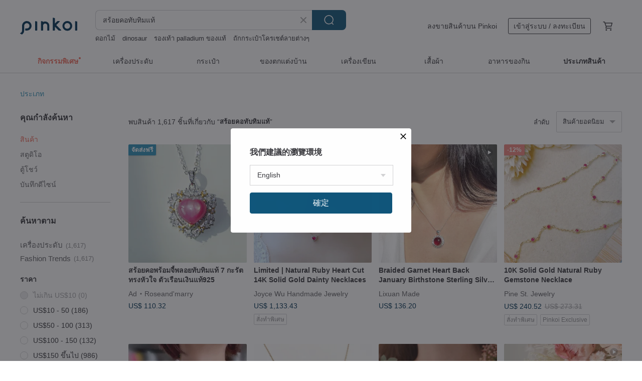

--- FILE ---
content_type: text/html; charset=utf-8
request_url: https://th.pinkoi.com/search?q=%E0%B8%AA%E0%B8%A3%E0%B9%89%E0%B8%AD%E0%B8%A2%E0%B8%84%E0%B8%AD%E0%B8%97%E0%B8%B1%E0%B8%9A%E0%B8%97%E0%B8%B4%E0%B8%A1%E0%B9%81%E0%B8%97%E0%B9%89&ref_sec=related_keywords&ref_posn=2&ref_related_kw_type=auto&ref_created=1721223488&ref_entity=search_item_list&ref_entity_id=%E0%B8%88%E0%B8%B5%E0%B9%89%E0%B8%8B%E0%B8%B2%E0%B8%95%E0%B8%B2%E0%B8%99&ref_page=1&ref_pgsz=60&ref_pgsess=1721223488
body_size: 26033
content:

<!doctype html>

<html lang="th" class="web no-js s-not-login s-th webkit" xmlns:fb="http://ogp.me/ns/fb#">
<head prefix="og: http://ogp.me/ns# fb: http://ogp.me/ns/fb# ilovepinkoi: http://ogp.me/ns/fb/ilovepinkoi#">
    <meta charset="utf-8">

        <title>ผลการค้นหาทั้งหมด สร้อยคอทับทิมแท้ | สร้อยคอทับทิมแท้ | Pinkoi | ตลาดซื้อขายสินค้าดีไซน์ระหว่างประเทศของเอเชีย</title>
    <meta name="keywords" content="สร้อยคอทับทิมแท้">

        <meta name="description" content="「สร้อยคอทับทิมแท้」ผลการค้นหา - 1,617 รายการ Limited | Natural Ruby Heart Cut 14K Solid Gold Dainty NecklacesUS$ 1,133.43 Braided Garnet Heart Back January Birthstone Sterling Silver Chain Handmade NecklaceUS$ 136.20 Natural Sapphire Ruby Oval Cut Diamonds Halo 18K Solid Gold Dainty NecklaceUS$ 996.32 ค้าหางานดีไซน์ด้วยคีย์เวิร์ด">

    <meta name="twitter:card" content="summary_large_image">

        <meta property="og:title" content="สร้อยคอทับทิมแท้ | Pinkoi">
        <meta property="og:description" content="「สร้อยคอทับทิมแท้」ผลการค้นหา - 1,617 รายการ Limited | Natural Ruby Heart Cut 14K Solid Gold Dainty NecklacesUS$ 1,133.43 Braided Garnet Heart Back January Birthstone Sterling Silver Chain Handmade NecklaceUS$ 136.20 Natural Sapphire Ruby Oval Cut Diamonds Halo 18K Solid Gold Dainty NecklaceUS$ 996.32 ค้าหางานดีไซน์ด้วยคีย์เวิร์ด">
        <meta property="og:image" content="https://cdn01.pinkoi.com/product/4fJF5rbD/0/4/800x0.jpg">

    <meta property="og:type" content="product">
        <meta property="og:url" content="https://th.pinkoi.com/search?q=%E0%B8%AA%E0%B8%A3%E0%B9%89%E0%B8%AD%E0%B8%A2%E0%B8%84%E0%B8%AD%E0%B8%97%E0%B8%B1%E0%B8%9A%E0%B8%97%E0%B8%B4%E0%B8%A1%E0%B9%81%E0%B8%97%E0%B9%89&ref_sec=related_keywords&ref_posn=2&ref_related_kw_type=auto&ref_created=1721223488&ref_entity=search_item_list&ref_entity_id=%E0%B8%88%E0%B8%B5%E0%B9%89%E0%B8%8B%E0%B8%B2%E0%B8%95%E0%B8%B2%E0%B8%99&ref_page=1&ref_pgsz=60&ref_pgsess=1721223488"><link rel="canonical" href="https://th.pinkoi.com/search?q=%E0%B8%AA%E0%B8%A3%E0%B9%89%E0%B8%AD%E0%B8%A2%E0%B8%84%E0%B8%AD%E0%B8%97%E0%B8%B1%E0%B8%9A%E0%B8%97%E0%B8%B4%E0%B8%A1%E0%B9%81%E0%B8%97%E0%B9%89"><link rel="next" href="https://th.pinkoi.com/search?q=%E0%B8%AA%E0%B8%A3%E0%B9%89%E0%B8%AD%E0%B8%A2%E0%B8%84%E0%B8%AD%E0%B8%97%E0%B8%B1%E0%B8%9A%E0%B8%97%E0%B8%B4%E0%B8%A1%E0%B9%81%E0%B8%97%E0%B9%89&page=2">

    <link rel="alternate" href="android-app://com.pinkoi/http/th.pinkoi.com/search?q=%E0%B8%AA%E0%B8%A3%E0%B9%89%E0%B8%AD%E0%B8%A2%E0%B8%84%E0%B8%AD%E0%B8%97%E0%B8%B1%E0%B8%9A%E0%B8%97%E0%B8%B4%E0%B8%A1%E0%B9%81%E0%B8%97%E0%B9%89">

        <script type="application/ld+json">{"@context": "http://schema.org", "@type": "BreadcrumbList", "itemListElement": [{"@type": "ListItem", "position": 1, "item": {"@id": "https://th.pinkoi.com", "name": "Pinkoi"}}, {"@type": "ListItem", "position": 2, "item": {"@id": "https://th.pinkoi.com/search", "name": "Search"}}, {"@type": "ListItem", "position": 3, "item": {"@id": "https://th.pinkoi.com/search?q=%E0%B8%AA%E0%B8%A3%E0%B9%89%E0%B8%AD%E0%B8%A2%E0%B8%84%E0%B8%AD%E0%B8%97%E0%B8%B1%E0%B8%9A%E0%B8%97%E0%B8%B4%E0%B8%A1%E0%B9%81%E0%B8%97%E0%B9%89", "name": "\u0e2a\u0e23\u0e49\u0e2d\u0e22\u0e04\u0e2d\u0e17\u0e31\u0e1a\u0e17\u0e34\u0e21\u0e41\u0e17\u0e49"}}]}</script>

        <script type="application/ld+json">{"@context": "http://schema.org", "@type": "Product", "productID": "4fJF5rbD", "sku": "4fJF5rbD", "name": "Limited | Natural Ruby Heart Cut 14K Solid Gold Dainty Necklaces", "description": "Two finished necklaces show as pictures  please choose from drop-down list \n  The chain is 16 inches long  Contact us for availability and pricing if you want a different length", "image": ["https://cdn01.pinkoi.com/product/4fJF5rbD/0/4/500x0.jpg"], "brand": {"@type": "Brand", "name": "Joyce Wu Handmade Jewelry"}, "offers": {"@type": "Offer", "priceCurrency": "THB", "price": 27241, "availability": "http://schema.org/InStock", "priceValidUntil": "2026-07-24", "itemCondition": "http://schema.org/NewCondition", "url": "https://th.pinkoi.com/product/4fJF5rbD", "seller": {"@type": "Organization", "name": "Joyce Wu Handmade Jewelry", "url": "https://th.pinkoi.com/store/joycewu-jewelry"}, "hasMerchantReturnPolicy": [{"@type": "MerchantReturnPolicy", "returnPolicyCategory": "https://schema.org/MerchantReturnFiniteReturnWindow", "merchantReturnDays": 7, "returnMethod": "https://schema.org/ReturnByMail", "returnFees": "https://schema.org/FreeReturn", "applicableCountry": ["TW", "HK", "MO", "TH", "JP", "CN", "US", "SG", "CA"]}]}, "aggregateRating": {"@type": "AggregateRating", "ratingValue": 5.0, "reviewCount": 2323}}</script><script type="application/ld+json">{"@context": "http://schema.org", "@type": "Product", "productID": "cBiEv2aC", "sku": "cBiEv2aC", "name": "Braided Garnet Heart Back January Birthstone Sterling Silver Chain Handmade Necklace", "description": "Handcrafted with 100  artisanal dedication \nThe intricate braided bezel setting and the delicate heart-shaped cutout on the back lend a timeless charm  allowing this garnet to accompany its wearer for years to come  A classic design that effortlessly complements everyday wear", "image": ["https://cdn02.pinkoi.com/product/cBiEv2aC/0/5/500x0.jpg"], "brand": {"@type": "Brand", "name": "Lixuan Made"}, "offers": {"@type": "Offer", "priceCurrency": "THB", "price": 3274, "availability": "http://schema.org/InStock", "priceValidUntil": "2026-07-24", "itemCondition": "http://schema.org/NewCondition", "url": "https://th.pinkoi.com/product/cBiEv2aC", "seller": {"@type": "Organization", "name": "Lixuan Made", "url": "https://th.pinkoi.com/store/huimi"}, "hasMerchantReturnPolicy": [{"@type": "MerchantReturnPolicy", "returnPolicyCategory": "https://schema.org/MerchantReturnFiniteReturnWindow", "merchantReturnDays": 7, "returnMethod": "https://schema.org/ReturnByMail", "returnFees": "https://schema.org/FreeReturn", "applicableCountry": ["TW", "HK", "MO", "TH", "JP", "CN", "US", "SG", "CA"]}]}, "aggregateRating": {"@type": "AggregateRating", "ratingValue": 5.0, "reviewCount": 60}}</script><script type="application/ld+json">{"@context": "http://schema.org", "@type": "Product", "productID": "SUz7DJ2b", "sku": "SUz7DJ2b", "name": "Natural Sapphire Ruby Oval Cut Diamonds Halo 18K Solid Gold Dainty Necklace", "description": "SPECIAL OFFER - finished necklaces show as pictures  Please select from the drop-down list \n  Usually made to order and can take 2-4 weeks", "image": ["https://cdn01.pinkoi.com/product/SUz7DJ2b/0/1/500x0.jpg"], "brand": {"@type": "Brand", "name": "Joyce Wu Handmade Jewelry"}, "offers": {"@type": "Offer", "priceCurrency": "THB", "price": 23946, "availability": "http://schema.org/InStock", "priceValidUntil": "2026-07-24", "itemCondition": "http://schema.org/NewCondition", "url": "https://th.pinkoi.com/product/SUz7DJ2b", "seller": {"@type": "Organization", "name": "Joyce Wu Handmade Jewelry", "url": "https://th.pinkoi.com/store/joycewu-jewelry"}, "hasMerchantReturnPolicy": [{"@type": "MerchantReturnPolicy", "returnPolicyCategory": "https://schema.org/MerchantReturnFiniteReturnWindow", "merchantReturnDays": 7, "returnMethod": "https://schema.org/ReturnByMail", "returnFees": "https://schema.org/FreeReturn", "applicableCountry": ["TW", "HK", "MO", "TH", "JP", "CN", "US", "SG", "CA"]}]}, "aggregateRating": {"@type": "AggregateRating", "ratingValue": 5.0, "reviewCount": 2323}}</script><script type="application/ld+json">{"@context": "http://schema.org", "@type": "Product", "productID": "K525rddK", "sku": "K525rddK", "name": "10K Solid Gold Natural Ruby Gemstone Necklace", "description": "Material  10K Solid Gold  Ruby  45cm", "image": ["https://cdn01.pinkoi.com/product/K525rddK/0/1/500x0.jpg"], "brand": {"@type": "Brand", "name": "Pine St. Jewelry"}, "offers": {"@type": "Offer", "priceCurrency": "THB", "price": 5781, "availability": "http://schema.org/InStock", "priceValidUntil": "2026-07-24", "itemCondition": "http://schema.org/NewCondition", "url": "https://th.pinkoi.com/product/K525rddK", "seller": {"@type": "Organization", "name": "Pine St. Jewelry", "url": "https://th.pinkoi.com/store/m21day"}, "hasMerchantReturnPolicy": [{"@type": "MerchantReturnPolicy", "returnPolicyCategory": "https://schema.org/MerchantReturnFiniteReturnWindow", "merchantReturnDays": 7, "returnMethod": "https://schema.org/ReturnByMail", "returnFees": "https://schema.org/FreeReturn", "applicableCountry": ["TW", "HK", "MO", "TH", "JP", "CN", "US", "SG", "CA"]}]}, "aggregateRating": {"@type": "AggregateRating", "ratingValue": 4.9, "reviewCount": 69}}</script><script type="application/ld+json">{"@context": "http://schema.org", "@type": "Product", "productID": "NEcjnAbD", "sku": "NEcjnAbD", "name": "Choker Necklace with Small Seed Pearls and Rubies, K14gf", "description": "A pearl choker featuring rubies meticulously placed at equal intervals alongside small  seed pearls  The inclusion of tiny rubies imparts a subtle yet distinct touch of radiance", "image": ["https://cdn01.pinkoi.com/product/NEcjnAbD/0/1/500x0.jpg"], "brand": {"@type": "Brand", "name": "froop"}, "offers": {"@type": "Offer", "priceCurrency": "THB", "price": 5345, "availability": "http://schema.org/InStock", "priceValidUntil": "2026-07-24", "itemCondition": "http://schema.org/NewCondition", "url": "https://th.pinkoi.com/product/NEcjnAbD", "seller": {"@type": "Organization", "name": "froop", "url": "https://th.pinkoi.com/store/froop"}, "hasMerchantReturnPolicy": [{"@type": "MerchantReturnPolicy", "returnPolicyCategory": "https://schema.org/MerchantReturnFiniteReturnWindow", "merchantReturnDays": 7, "returnMethod": "https://schema.org/ReturnByMail", "returnFees": "https://schema.org/FreeReturn", "applicableCountry": ["TW", "HK", "MO", "TH", "JP", "CN", "US", "SG", "CA"]}]}, "aggregateRating": {"@type": "AggregateRating", "ratingValue": 5.0, "reviewCount": 28}}</script><script type="application/ld+json">{"@context": "http://schema.org", "@type": "Product", "productID": "M5pec4Tf", "sku": "M5pec4Tf", "name": "\u3010Complete the Look\u3011//Crimson Leaves Ensemble// Garnet Necklace \u00d7 Ring Set, 925 Sterling Silver with Gold Plating", "description": "Red  without the need for fanfare \nIt hides among the shadows of leaves  subtly gleaming only when approached \nThe  Crimson Leaves Ensemble  features natural garnets \ndesigned with leaves as inspiration \nallowing the deep red of garnet to naturally extend along golden lines \n\nThe necklace gracefully follows the collarbone line \nand the ring envelops the gemstone with a three-dimensional leaf design \nIn everyday wear  they complement each other without overpowering", "image": ["https://cdn01.pinkoi.com/product/M5pec4Tf/0/2/500x0.jpg"], "brand": {"@type": "Brand", "name": "isa365"}, "offers": {"@type": "Offer", "priceCurrency": "THB", "price": 1406, "availability": "http://schema.org/InStock", "priceValidUntil": "2026-07-24", "itemCondition": "http://schema.org/NewCondition", "url": "https://th.pinkoi.com/product/M5pec4Tf", "seller": {"@type": "Organization", "name": "isa365", "url": "https://th.pinkoi.com/store/52isa"}, "hasMerchantReturnPolicy": [{"@type": "MerchantReturnPolicy", "returnPolicyCategory": "https://schema.org/MerchantReturnFiniteReturnWindow", "merchantReturnDays": 7, "returnMethod": "https://schema.org/ReturnByMail", "returnFees": "https://schema.org/FreeReturn", "applicableCountry": ["TW", "HK", "MO", "TH", "JP", "CN", "US", "SG", "CA"]}]}, "aggregateRating": {"@type": "AggregateRating", "ratingValue": 5.0, "reviewCount": 280}}</script><script type="application/ld+json">{"@context": "http://schema.org", "@type": "Product", "productID": "qhpJNkPe", "sku": "qhpJNkPe", "name": "K14gf/K10YG Ruby Necklace, July Birthstone Necklace", "description": "Its simplicity allows for an elegant and sophisticated look  This design is simple and easy for everyday wear  making it a versatile necklace to have for layering or styling", "image": ["https://cdn01.pinkoi.com/product/qhpJNkPe/0/1/500x0.jpg"], "brand": {"@type": "Brand", "name": "Everyday Pearls"}, "offers": {"@type": "Offer", "priceCurrency": "THB", "price": 1285, "availability": "http://schema.org/InStock", "priceValidUntil": "2026-07-24", "itemCondition": "http://schema.org/NewCondition", "url": "https://th.pinkoi.com/product/qhpJNkPe", "seller": {"@type": "Organization", "name": "Everyday Pearls", "url": "https://th.pinkoi.com/store/y-o"}, "hasMerchantReturnPolicy": [{"@type": "MerchantReturnPolicy", "returnPolicyCategory": "https://schema.org/MerchantReturnFiniteReturnWindow", "merchantReturnDays": 7, "returnMethod": "https://schema.org/ReturnByMail", "returnFees": "https://schema.org/FreeReturn", "applicableCountry": ["TW", "HK", "MO", "TH", "JP", "CN", "US", "SG", "CA"]}]}, "aggregateRating": {"@type": "AggregateRating", "ratingValue": 4.9, "reviewCount": 319}}</script><script type="application/ld+json">{"@context": "http://schema.org", "@type": "Product", "productID": "T6M2Lbau", "sku": "T6M2Lbau", "name": "Light Finds Its Place - Amethyst / Rhodolite Garnet / Super Seven \"Venom\" / Black Rutilated Quartz / Lucky Crystal Bracelet", "description": "Light Finds Its Place  Amethyst 7mm-5mm   Rhodolite Garnet 6 8mm   Super Seven  Venom  5mm   Black Rutilated Quartz 5 7mm   Natural Crystal Bracelet", "image": ["https://cdn02.pinkoi.com/product/T6M2Lbau/0/1/500x0.jpg"], "brand": {"@type": "Brand", "name": "dreamhandmade2021"}, "offers": {"@type": "Offer", "priceCurrency": "THB", "price": 1406, "availability": "http://schema.org/InStock", "priceValidUntil": "2026-07-24", "itemCondition": "http://schema.org/NewCondition", "url": "https://th.pinkoi.com/product/T6M2Lbau", "seller": {"@type": "Organization", "name": "dreamhandmade2021", "url": "https://th.pinkoi.com/store/dreamhandmade2021"}, "hasMerchantReturnPolicy": [{"@type": "MerchantReturnPolicy", "returnPolicyCategory": "https://schema.org/MerchantReturnFiniteReturnWindow", "merchantReturnDays": 7, "returnMethod": "https://schema.org/ReturnByMail", "returnFees": "https://schema.org/FreeReturn", "applicableCountry": ["TW", "HK", "MO", "TH", "JP", "CN", "US", "SG", "CA"]}]}, "aggregateRating": {"@type": "AggregateRating", "ratingValue": 5.0, "reviewCount": 291}}</script><script type="application/ld+json">{"@context": "http://schema.org", "@type": "Product", "productID": "KMFqUzvj", "sku": "KMFqUzvj", "name": "10k Solid Gold Natural Ruby Pearl Gemstone Bracelet", "description": "Material  10k Solid Gold   Natural Pearl  Ruby", "image": ["https://cdn01.pinkoi.com/product/KMFqUzvj/0/1/500x0.jpg"], "brand": {"@type": "Brand", "name": "Pine St. Jewelry"}, "offers": {"@type": "Offer", "priceCurrency": "THB", "price": 3848, "availability": "http://schema.org/InStock", "priceValidUntil": "2026-07-24", "itemCondition": "http://schema.org/NewCondition", "url": "https://th.pinkoi.com/product/KMFqUzvj", "seller": {"@type": "Organization", "name": "Pine St. Jewelry", "url": "https://th.pinkoi.com/store/m21day"}, "hasMerchantReturnPolicy": [{"@type": "MerchantReturnPolicy", "returnPolicyCategory": "https://schema.org/MerchantReturnFiniteReturnWindow", "merchantReturnDays": 7, "returnMethod": "https://schema.org/ReturnByMail", "returnFees": "https://schema.org/FreeReturn", "applicableCountry": ["TW", "HK", "MO", "TH", "JP", "CN", "US", "SG", "CA"]}]}, "aggregateRating": {"@type": "AggregateRating", "ratingValue": 4.9, "reviewCount": 69}}</script><script type="application/ld+json">{"@context": "http://schema.org", "@type": "Product", "productID": "HwGM7Fuc", "sku": "HwGM7Fuc", "name": "Sun, Moon, Stars - Aster Gold Original Design Metalworking Necklace Sterling Silver Plated Gold Danburite Octagonal Star", "description": "HSUAN   an original Taiwanese metalworking brand  presents the Sun  Moon  Stars collection  Crafted with natural gemstones and hypoallergenic sterling silver  each piece is meticulously handmade  Click to discover more", "image": ["https://cdn02.pinkoi.com/product/HwGM7Fuc/0/1/500x0.jpg"], "brand": {"@type": "Brand", "name": "HSUAN \u4e98"}, "offers": {"@type": "Offer", "priceCurrency": "THB", "price": 4043, "availability": "http://schema.org/InStock", "priceValidUntil": "2026-07-24", "itemCondition": "http://schema.org/NewCondition", "url": "https://th.pinkoi.com/product/HwGM7Fuc", "seller": {"@type": "Organization", "name": "HSUAN \u4e98", "url": "https://th.pinkoi.com/store/hsuanjewelry"}, "hasMerchantReturnPolicy": [{"@type": "MerchantReturnPolicy", "returnPolicyCategory": "https://schema.org/MerchantReturnFiniteReturnWindow", "merchantReturnDays": 7, "returnMethod": "https://schema.org/ReturnByMail", "returnFees": "https://schema.org/FreeReturn", "applicableCountry": ["TW", "HK", "MO", "TH", "JP", "CN", "US", "SG", "CA"]}]}, "aggregateRating": {"@type": "AggregateRating", "ratingValue": 5.0, "reviewCount": 12}}</script><script type="application/ld+json">{"@context": "http://schema.org", "@type": "Product", "productID": "SFuASg7b", "sku": "SFuASg7b", "name": "French Belle \u00c9poque Centennial Sterling Silver, Gilded Vermeil, Crimson Crystal Glass Rose Rosary", "description": "This French Belle  poque rosewood rosary  circa 18901910  is strung with deep crimson high-grade crystal glass beads  the most challenging to fire in the 19th century  Faceted cuts lend the beads a deep  warm luster  The dominant beads are capped with gilded sterling silver  indicative of a high-end rosary structure", "image": ["https://cdn01.pinkoi.com/product/SFuASg7b/0/1/500x0.jpg"], "brand": {"@type": "Brand", "name": "ct-antique"}, "offers": {"@type": "Offer", "priceCurrency": "THB", "price": 8766, "availability": "http://schema.org/InStock", "priceValidUntil": "2026-07-24", "itemCondition": "http://schema.org/NewCondition", "url": "https://th.pinkoi.com/product/SFuASg7b", "seller": {"@type": "Organization", "name": "ct-antique", "url": "https://th.pinkoi.com/store/ct-antique"}, "hasMerchantReturnPolicy": [{"@type": "MerchantReturnPolicy", "returnPolicyCategory": "https://schema.org/MerchantReturnFiniteReturnWindow", "merchantReturnDays": 7, "returnMethod": "https://schema.org/ReturnByMail", "returnFees": "https://schema.org/FreeReturn", "applicableCountry": ["TW", "HK", "MO", "TH", "JP", "CN", "US", "SG", "CA"]}]}, "aggregateRating": {"@type": "AggregateRating", "ratingValue": 5.0, "reviewCount": 213}}</script><script type="application/ld+json">{"@context": "http://schema.org", "@type": "Product", "productID": "gZ7L7sqn", "sku": "gZ7L7sqn", "name": "\u3010Bifang Life\u3011Sterling Silver Pendant \u2014 Natural Ruby \u2014 Eternal Red Heart | 925 Sterling Silver Handmade Jewelry", "description": "925 Sterling Silver   Natural Ruby  Origin  Myanmar    Durable Steel Chain Included   Hypoallergenic   Skin-Friendly   Suitable for Extended Wear", "image": ["https://cdn01.pinkoi.com/product/gZ7L7sqn/0/1/500x0.jpg"], "brand": {"@type": "Brand", "name": "pifa"}, "offers": {"@type": "Offer", "priceCurrency": "THB", "price": 6380, "availability": "http://schema.org/InStock", "priceValidUntil": "2026-07-24", "itemCondition": "http://schema.org/NewCondition", "url": "https://th.pinkoi.com/product/gZ7L7sqn", "seller": {"@type": "Organization", "name": "pifa", "url": "https://th.pinkoi.com/store/pifa"}, "hasMerchantReturnPolicy": [{"@type": "MerchantReturnPolicy", "returnPolicyCategory": "https://schema.org/MerchantReturnFiniteReturnWindow", "merchantReturnDays": 7, "returnMethod": "https://schema.org/ReturnByMail", "returnFees": "https://schema.org/FreeReturn", "applicableCountry": ["TW", "HK", "MO", "TH", "JP", "CN", "US", "SG", "CA"]}]}, "aggregateRating": {"@type": "AggregateRating", "ratingValue": 5.0, "reviewCount": 17}}</script><script type="application/ld+json">{"@context": "http://schema.org", "@type": "Product", "productID": "2Dneyzvr", "sku": "2Dneyzvr", "name": "Solitaire Ruby Necklace, 14K Gold Filled, July Birthstone / \u4e00\u7c92   14kgf 7\u6708\u8a95\u751f\u77f3", "description": "A necklace crafted with exquisite rubies  often referred to as the  queen of gemstones  It features a luxurious prong-set motif paired with a sparkling  faceted 14K gold-filled chain  A light hole on the back allows the rich ruby red to shine through  The chain length is customizable", "image": ["https://cdn01.pinkoi.com/product/2Dneyzvr/0/1/500x0.jpg"], "brand": {"@type": "Brand", "name": "LIKE A WISTERIA.JAPAN"}, "offers": {"@type": "Offer", "priceCurrency": "THB", "price": 1702, "availability": "http://schema.org/InStock", "priceValidUntil": "2026-07-24", "itemCondition": "http://schema.org/NewCondition", "url": "https://th.pinkoi.com/product/2Dneyzvr", "seller": {"@type": "Organization", "name": "LIKE A WISTERIA.JAPAN", "url": "https://th.pinkoi.com/store/like-a-wisteria-jp"}, "hasMerchantReturnPolicy": [{"@type": "MerchantReturnPolicy", "returnPolicyCategory": "https://schema.org/MerchantReturnFiniteReturnWindow", "merchantReturnDays": 7, "returnMethod": "https://schema.org/ReturnByMail", "returnFees": "https://schema.org/FreeReturn", "applicableCountry": ["TW", "HK", "MO", "TH", "JP", "CN", "US", "SG", "CA"]}]}, "aggregateRating": {"@type": "AggregateRating", "ratingValue": 5.0, "reviewCount": 75}}</script><script type="application/ld+json">{"@context": "http://schema.org", "@type": "Product", "productID": "z49Vscx3", "sku": "z49Vscx3", "name": "25ct African Opal / Vibrant Play-of-Color, Feather Inclusions - Sterling Silver Woven Pendant / Ruby / Paired with Wax Cord Necklace", "description": "African Opal   Vibrant Play-of-Color  Feather Inclusions   With Ruby\nSterling Silver Woven Pendant   Paired with Waterproof Wax Cord Necklace", "image": ["https://cdn01.pinkoi.com/product/z49Vscx3/0/1/500x0.jpg"], "brand": {"@type": "Brand", "name": "jm-craft"}, "offers": {"@type": "Offer", "priceCurrency": "THB", "price": 69200, "availability": "http://schema.org/InStock", "priceValidUntil": "2026-07-24", "itemCondition": "http://schema.org/NewCondition", "url": "https://th.pinkoi.com/product/z49Vscx3", "seller": {"@type": "Organization", "name": "jm-craft", "url": "https://th.pinkoi.com/store/jm-craft"}, "hasMerchantReturnPolicy": [{"@type": "MerchantReturnPolicy", "returnPolicyCategory": "https://schema.org/MerchantReturnFiniteReturnWindow", "merchantReturnDays": 7, "returnMethod": "https://schema.org/ReturnByMail", "returnFees": "https://schema.org/FreeReturn", "applicableCountry": ["TW", "HK", "MO", "TH", "JP", "CN", "US", "SG", "CA"]}]}, "aggregateRating": {"@type": "AggregateRating", "ratingValue": 5.0, "reviewCount": 331}}</script><script type="application/ld+json">{"@context": "http://schema.org", "@type": "Product", "productID": "cp5tHPYr", "sku": "cp5tHPYr", "name": "Double layer July Birthstone Bracelet: Ruby, 14k Gold-Filled", "description": "Ignite the passion of July with our stunning Ruby Birthstone Bracelet  a perfect blend of elegance and meaning  This delicate bracelet features 3mm natural Ruby gemstones  renowned for their vibrant red hue and energizing properties  paired with 14k gold-filled components", "image": ["https://cdn01.pinkoi.com/product/cp5tHPYr/0/2/500x0.jpg"], "brand": {"@type": "Brand", "name": "\u0e25\u0e39\u0e21\u0e34\u0e01\u0e0b\u0e35\u0e48\u0e2a\u0e15\u0e39\u0e14\u0e34\u0e42\u0e2d"}, "offers": {"@type": "Offer", "priceCurrency": "THB", "price": 1029, "availability": "http://schema.org/InStock", "priceValidUntil": "2026-07-24", "itemCondition": "http://schema.org/NewCondition", "url": "https://th.pinkoi.com/product/cp5tHPYr", "seller": {"@type": "Organization", "name": "\u0e25\u0e39\u0e21\u0e34\u0e01\u0e0b\u0e35\u0e48\u0e2a\u0e15\u0e39\u0e14\u0e34\u0e42\u0e2d", "url": "https://th.pinkoi.com/store/lumixystudio"}, "hasMerchantReturnPolicy": [{"@type": "MerchantReturnPolicy", "returnPolicyCategory": "https://schema.org/MerchantReturnFiniteReturnWindow", "merchantReturnDays": 7, "returnMethod": "https://schema.org/ReturnByMail", "returnFees": "https://schema.org/FreeReturn", "applicableCountry": ["TW", "HK", "MO", "TH", "JP", "CN", "US", "SG", "CA"]}]}, "aggregateRating": {}}</script><script type="application/ld+json">{"@context": "http://schema.org", "@type": "Product", "productID": "pSd8FZyr", "sku": "pSd8FZyr", "name": "Garnet | Hand-Hammered Silver Flower | Twisted Rope Chain | 925 Silver Snake Chain Included | Crystal Necklace", "description": "Garnet  a semi-precious stone known for its energetic properties  is often referred to as the  stone of vitality \nLegend has it that it can invigorate life force  enhance physical strength  and improve blood circulation \nThe accompanying 925 silver snake chain is delicate and prone to kinking  please avoid wearing it while sleeping or exercising to prevent damage  Gentle wear and proper care are essential  Avoid pulling  external pressure  or contact with corrosive substances", "image": ["https://cdn01.pinkoi.com/product/pSd8FZyr/0/5/500x0.jpg"], "brand": {"@type": "Brand", "name": "Lixuan Made"}, "offers": {"@type": "Offer", "priceCurrency": "THB", "price": 3274, "availability": "http://schema.org/InStock", "priceValidUntil": "2026-07-24", "itemCondition": "http://schema.org/NewCondition", "url": "https://th.pinkoi.com/product/pSd8FZyr", "seller": {"@type": "Organization", "name": "Lixuan Made", "url": "https://th.pinkoi.com/store/huimi"}, "hasMerchantReturnPolicy": [{"@type": "MerchantReturnPolicy", "returnPolicyCategory": "https://schema.org/MerchantReturnFiniteReturnWindow", "merchantReturnDays": 7, "returnMethod": "https://schema.org/ReturnByMail", "returnFees": "https://schema.org/FreeReturn", "applicableCountry": ["TW", "HK", "MO", "TH", "JP", "CN", "US", "SG", "CA"]}]}, "aggregateRating": {"@type": "AggregateRating", "ratingValue": 5.0, "reviewCount": 60}}</script><script type="application/ld+json">{"@context": "http://schema.org", "@type": "Product", "productID": "KwkdVAyN", "sku": "KwkdVAyN", "name": "Garnet + Rhodochrosite + Ruby + Nanhong Agate Gold-Plated Bracelet with Rhinestones", "description": "For a long time  customers have been asking for garnet bracelets \nSo  this garnet bracelet with large-sized beads was designed \nGarnets in large sizes tend to appear dim in normal light  their color becomes apparent only when illuminated by light", "image": ["https://cdn01.pinkoi.com/product/KwkdVAyN/0/1/500x0.jpg"], "brand": {"@type": "Brand", "name": "cawaiidaisy"}, "offers": {"@type": "Offer", "priceCurrency": "THB", "price": 1626, "availability": "http://schema.org/InStock", "priceValidUntil": "2026-07-24", "itemCondition": "http://schema.org/NewCondition", "url": "https://th.pinkoi.com/product/KwkdVAyN", "seller": {"@type": "Organization", "name": "cawaiidaisy", "url": "https://th.pinkoi.com/store/cawaiidaisy"}, "hasMerchantReturnPolicy": [{"@type": "MerchantReturnPolicy", "returnPolicyCategory": "https://schema.org/MerchantReturnFiniteReturnWindow", "merchantReturnDays": 7, "returnMethod": "https://schema.org/ReturnByMail", "returnFees": "https://schema.org/FreeReturn", "applicableCountry": ["TW", "HK", "MO", "TH", "JP", "CN", "US", "SG", "CA"]}]}, "aggregateRating": {"@type": "AggregateRating", "ratingValue": 5.0, "reviewCount": 3307}}</script><script type="application/ld+json">{"@context": "http://schema.org", "@type": "Product", "productID": "PUS3U6rQ", "sku": "PUS3U6rQ", "name": "Stone necklace red pomegranate powder crystal 14K gold-packed gold-washed non-fading necklace women", "description": "Material Material\n14K gold   red pomegranate   powder crystal", "image": ["https://cdn01.pinkoi.com/product/PUS3U6rQ/0/1/500x0.jpg"], "brand": {"@type": "Brand", "name": "Beau Jewelry"}, "offers": {"@type": "Offer", "priceCurrency": "THB", "price": 1626, "availability": "http://schema.org/InStock", "priceValidUntil": "2026-07-24", "itemCondition": "http://schema.org/NewCondition", "url": "https://th.pinkoi.com/product/PUS3U6rQ", "seller": {"@type": "Organization", "name": "Beau Jewelry", "url": "https://th.pinkoi.com/store/beaujewelry"}, "hasMerchantReturnPolicy": [{"@type": "MerchantReturnPolicy", "returnPolicyCategory": "https://schema.org/MerchantReturnFiniteReturnWindow", "merchantReturnDays": 7, "returnMethod": "https://schema.org/ReturnByMail", "returnFees": "https://schema.org/FreeReturn", "applicableCountry": ["TW", "HK", "MO", "TH", "JP", "CN", "US", "SG", "CA"]}]}, "aggregateRating": {"@type": "AggregateRating", "ratingValue": 5.0, "reviewCount": 315}}</script><script type="application/ld+json">{"@context": "http://schema.org", "@type": "Product", "productID": "63tLL2LN", "sku": "63tLL2LN", "name": "\u3010Made in Japan\u3011Natural Ruby Bracelet  14KGF Beads / Magnetic Clasp / Hypoallergenic", "description": "Features 14KGF  Gold Filled  beads at the center \nEasy one-handed attachment and removal with a convenient magnetic clasp", "image": ["https://cdn01.pinkoi.com/product/63tLL2LN/0/1/500x0.jpg"], "brand": {"@type": "Brand", "name": "CHERIE handmade"}, "offers": {"@type": "Offer", "priceCurrency": "THB", "price": 1091, "availability": "http://schema.org/InStock", "priceValidUntil": "2026-07-24", "itemCondition": "http://schema.org/NewCondition", "url": "https://th.pinkoi.com/product/63tLL2LN", "seller": {"@type": "Organization", "name": "CHERIE handmade", "url": "https://th.pinkoi.com/store/cheriehandmade"}, "hasMerchantReturnPolicy": [{"@type": "MerchantReturnPolicy", "returnPolicyCategory": "https://schema.org/MerchantReturnFiniteReturnWindow", "merchantReturnDays": 7, "returnMethod": "https://schema.org/ReturnByMail", "returnFees": "https://schema.org/FreeReturn", "applicableCountry": ["TW", "HK", "MO", "TH", "JP", "CN", "US", "SG", "CA"]}]}, "aggregateRating": {"@type": "AggregateRating", "ratingValue": 4.7, "reviewCount": 29}}</script><script type="application/ld+json">{"@context": "http://schema.org", "@type": "Product", "productID": "PyanCyEZ", "sku": "PyanCyEZ", "name": "Ruby Solitaire Sterling Silver Necklace | Birthstone Collection_July Birthstone Birthday Gift", "description": "Main Stone  Natural Ruby\nMaterial  925 Sterling Silver\nChain Length  36 41 cm   5 cm extension", "image": ["https://cdn01.pinkoi.com/product/PyanCyEZ/0/1/500x0.jpg"], "brand": {"@type": "Brand", "name": "Isha Jewelry"}, "offers": {"@type": "Offer", "priceCurrency": "THB", "price": 1536, "availability": "http://schema.org/InStock", "priceValidUntil": "2026-07-24", "itemCondition": "http://schema.org/NewCondition", "url": "https://th.pinkoi.com/product/PyanCyEZ", "seller": {"@type": "Organization", "name": "Isha Jewelry", "url": "https://th.pinkoi.com/store/nuwarocks"}, "hasMerchantReturnPolicy": [{"@type": "MerchantReturnPolicy", "returnPolicyCategory": "https://schema.org/MerchantReturnFiniteReturnWindow", "merchantReturnDays": 7, "returnMethod": "https://schema.org/ReturnByMail", "returnFees": "https://schema.org/FreeReturn", "applicableCountry": ["TW", "HK", "MO", "TH", "JP", "CN", "US", "SG", "CA"]}]}, "aggregateRating": {"@type": "AggregateRating", "ratingValue": 5.0, "reviewCount": 7791}}</script><script type="application/ld+json">{"@context": "http://schema.org", "@type": "Product", "productID": "isR583yj", "sku": "isR583yj", "name": "Premium Tanzanite - Sterling Silver White Gold Plated Necklace 5mm - Pendant Necklace - December Birthstone", "description": "Natural Tanzanite 5mm\nChain Length   40 2 5 2 5CM", "image": ["https://cdn01.pinkoi.com/product/isR583yj/0/5/500x0.jpg"], "brand": {"@type": "Brand", "name": "mmuinn"}, "offers": {"@type": "Offer", "priceCurrency": "THB", "price": 2801, "availability": "http://schema.org/InStock", "priceValidUntil": "2026-07-24", "itemCondition": "http://schema.org/NewCondition", "url": "https://th.pinkoi.com/product/isR583yj", "seller": {"@type": "Organization", "name": "mmuinn", "url": "https://th.pinkoi.com/store/mmuinn"}, "hasMerchantReturnPolicy": [{"@type": "MerchantReturnPolicy", "returnPolicyCategory": "https://schema.org/MerchantReturnFiniteReturnWindow", "merchantReturnDays": 7, "returnMethod": "https://schema.org/ReturnByMail", "returnFees": "https://schema.org/FreeReturn", "applicableCountry": ["TW", "HK", "MO", "TH", "JP", "CN", "US", "SG", "CA"]}]}, "aggregateRating": {"@type": "AggregateRating", "ratingValue": 5.0, "reviewCount": 4646}}</script><script type="application/ld+json">{"@context": "http://schema.org", "@type": "Product", "productID": "AqbUprZS", "sku": "AqbUprZS", "name": "3mm Ruby Stud Earrings Friede", "description": "When you wear a red Stone  you can see that your self-confidence and peace of mind will come up and you will be energized  Why don't you welcome the new season by wearing a glossy grain proudly", "image": ["https://cdn01.pinkoi.com/product/AqbUprZS/0/500x0.jpg"], "brand": {"@type": "Brand", "name": "Lipatti jewelry"}, "offers": {"@type": "Offer", "priceCurrency": "THB", "price": 1571, "availability": "http://schema.org/InStock", "priceValidUntil": "2026-07-24", "itemCondition": "http://schema.org/NewCondition", "url": "https://th.pinkoi.com/product/AqbUprZS", "seller": {"@type": "Organization", "name": "Lipatti jewelry", "url": "https://th.pinkoi.com/store/lipattijewelry"}, "hasMerchantReturnPolicy": [{"@type": "MerchantReturnPolicy", "returnPolicyCategory": "https://schema.org/MerchantReturnFiniteReturnWindow", "merchantReturnDays": 7, "returnMethod": "https://schema.org/ReturnByMail", "returnFees": "https://schema.org/FreeReturn", "applicableCountry": ["TW", "HK", "MO", "TH", "JP", "CN", "US", "SG", "CA"]}]}, "aggregateRating": {"@type": "AggregateRating", "ratingValue": 4.9, "reviewCount": 186}}</script><script type="application/ld+json">{"@context": "http://schema.org", "@type": "Product", "productID": "uBBgdFss", "sku": "uBBgdFss", "name": "Ruby Lucky Necklace | Optimism, Good Fortune, Romance Luck", "description": "A classic ruby necklace  bringing good fortune and harmonious relationships", "image": ["https://cdn02.pinkoi.com/product/uBBgdFss/0/4/500x0.jpg"], "brand": {"@type": "Brand", "name": "JieJie Jewelry -handmade jewelry"}, "offers": {"@type": "Offer", "priceCurrency": "THB", "price": 2285, "availability": "http://schema.org/InStock", "priceValidUntil": "2026-07-24", "itemCondition": "http://schema.org/NewCondition", "url": "https://th.pinkoi.com/product/uBBgdFss", "seller": {"@type": "Organization", "name": "JieJie Jewelry -handmade jewelry", "url": "https://th.pinkoi.com/store/laluna2015"}, "hasMerchantReturnPolicy": [{"@type": "MerchantReturnPolicy", "returnPolicyCategory": "https://schema.org/MerchantReturnFiniteReturnWindow", "merchantReturnDays": 7, "returnMethod": "https://schema.org/ReturnByMail", "returnFees": "https://schema.org/FreeReturn", "applicableCountry": ["TW", "HK", "MO", "TH", "JP", "CN", "US", "SG", "CA"]}]}, "aggregateRating": {"@type": "AggregateRating", "ratingValue": 5.0, "reviewCount": 1406}}</script><script type="application/ld+json">{"@context": "http://schema.org", "@type": "Product", "productID": "eAMCGrKr", "sku": "eAMCGrKr", "name": "Lace-interwoven specially selected garnet heart pendant necklace, the stone of beauty, enhances blood circulation and complexion.", "description": "A petite  elegant  and exquisitely crafted lace frame  accented with specially selected garnets", "image": ["https://cdn01.pinkoi.com/product/eAMCGrKr/0/9/500x0.jpg"], "brand": {"@type": "Brand", "name": "jingyuliangyan45"}, "offers": {"@type": "Offer", "priceCurrency": "THB", "price": 1417, "availability": "http://schema.org/InStock", "priceValidUntil": "2026-07-24", "itemCondition": "http://schema.org/NewCondition", "url": "https://th.pinkoi.com/product/eAMCGrKr", "seller": {"@type": "Organization", "name": "jingyuliangyan45", "url": "https://th.pinkoi.com/store/jingyuliangyan45"}, "hasMerchantReturnPolicy": [{"@type": "MerchantReturnPolicy", "returnPolicyCategory": "https://schema.org/MerchantReturnFiniteReturnWindow", "merchantReturnDays": 7, "returnMethod": "https://schema.org/ReturnByMail", "returnFees": "https://schema.org/FreeReturn", "applicableCountry": ["TW", "HK", "MO", "TH", "JP", "CN", "US", "SG", "CA"]}]}, "aggregateRating": {"@type": "AggregateRating", "ratingValue": 5.0, "reviewCount": 472}}</script><script type="application/ld+json">{"@context": "http://schema.org", "@type": "Product", "productID": "1dwcg5Gc", "sku": "1dwcg5Gc", "name": "January birthstone-red pomegranate Garnet  clavicle necklace", "description": "January January\nRed Pomegranate   Garnet  \n\nRaystone SUCCESS\nBlooms your own light  fearless  and the road to success\n\n Natural Stone Introduction Jewelry \n\n Red Garnet Garnet-Ray of Stone- \n\nRed garnet is a popular gem in ancient times", "image": ["https://cdn02.pinkoi.com/product/1dwcg5Gc/0/10/500x0.jpg"], "brand": {"@type": "Brand", "name": "emerald3"}, "offers": {"@type": "Offer", "priceCurrency": "THB", "price": 1187, "availability": "http://schema.org/InStock", "priceValidUntil": "2026-07-24", "itemCondition": "http://schema.org/NewCondition", "url": "https://th.pinkoi.com/product/1dwcg5Gc", "seller": {"@type": "Organization", "name": "emerald3", "url": "https://th.pinkoi.com/store/emerald3"}, "hasMerchantReturnPolicy": [{"@type": "MerchantReturnPolicy", "returnPolicyCategory": "https://schema.org/MerchantReturnFiniteReturnWindow", "merchantReturnDays": 7, "returnMethod": "https://schema.org/ReturnByMail", "returnFees": "https://schema.org/FreeReturn", "applicableCountry": ["TW", "HK", "MO", "TH", "JP", "CN", "US", "SG", "CA"]}]}, "aggregateRating": {"@type": "AggregateRating", "ratingValue": 4.9, "reviewCount": 3412}}</script><script type="application/ld+json">{"@context": "http://schema.org", "@type": "Product", "productID": "nMZaaeCS", "sku": "nMZaaeCS", "name": "0.25ct mosaic natural gemstone corundum ruby heart 18kgold gemstone necklace", "description": "rose red  heart ruby  necklace\nPigeon blood red ruby  0 245ct\nRuby clarity A \nCut excellent\nheart pendant size 5mm", "image": ["https://cdn02.pinkoi.com/product/nMZaaeCS/0/3/500x0.jpg"], "brand": {"@type": "Brand", "name": "Maison_de_lumin"}, "offers": {"@type": "Offer", "priceCurrency": "THB", "price": 24824, "availability": "http://schema.org/InStock", "priceValidUntil": "2026-07-24", "itemCondition": "http://schema.org/NewCondition", "url": "https://th.pinkoi.com/product/nMZaaeCS", "seller": {"@type": "Organization", "name": "Maison_de_lumin", "url": "https://th.pinkoi.com/store/jalinkao"}, "hasMerchantReturnPolicy": [{"@type": "MerchantReturnPolicy", "returnPolicyCategory": "https://schema.org/MerchantReturnFiniteReturnWindow", "merchantReturnDays": 7, "returnMethod": "https://schema.org/ReturnByMail", "returnFees": "https://schema.org/FreeReturn", "applicableCountry": ["TW", "HK", "MO", "TH", "JP", "CN", "US", "SG", "CA"]}]}, "aggregateRating": {"@type": "AggregateRating", "ratingValue": 5.0, "reviewCount": 25}}</script><script type="application/ld+json">{"@context": "http://schema.org", "@type": "Product", "productID": "cg7HtNVV", "sku": "cg7HtNVV", "name": "Stone Collection | July | Ruby | Two-Piece Combination Bracelet", "description": "Stone Series July Ruby\nRuby   Two-Piece Bracelet", "image": ["https://cdn01.pinkoi.com/product/cg7HtNVV/0/1/500x0.jpg"], "brand": {"@type": "Brand", "name": "vanillamorning"}, "offers": {"@type": "Offer", "priceCurrency": "THB", "price": 1462, "availability": "http://schema.org/InStock", "priceValidUntil": "2026-07-24", "itemCondition": "http://schema.org/NewCondition", "url": "https://th.pinkoi.com/product/cg7HtNVV", "seller": {"@type": "Organization", "name": "vanillamorning", "url": "https://th.pinkoi.com/store/vanillamorning"}, "hasMerchantReturnPolicy": [{"@type": "MerchantReturnPolicy", "returnPolicyCategory": "https://schema.org/MerchantReturnFiniteReturnWindow", "merchantReturnDays": 7, "returnMethod": "https://schema.org/ReturnByMail", "returnFees": "https://schema.org/FreeReturn", "applicableCountry": ["TW", "HK", "MO", "TH", "JP", "CN", "US", "SG", "CA"]}]}, "aggregateRating": {"@type": "AggregateRating", "ratingValue": 4.9, "reviewCount": 264}}</script><script type="application/ld+json">{"@context": "http://schema.org", "@type": "Product", "productID": "gbR5ZCdm", "sku": "gbR5ZCdm", "name": "July Birthstone Ruby Simple 7mmx4mm Clavicle Necklace Representing Eternal Love, Interpersonal Relationships, and Aura", "description": "A petite and exquisite ruby pendant  delicate and elegant  perfect for everyday wear  \nThis is also one of the pieces the shop owner keeps for herself  \nThe bail hole on this pendant is on the smaller side  It's recommended to purchase it with a chain set  and we will adjust the size before shipping   If you're unsure whether your existing chain will fit  please message the owner to inquire", "image": ["https://cdn01.pinkoi.com/product/gbR5ZCdm/0/5/500x0.jpg"], "brand": {"@type": "Brand", "name": "jingyuliangyan45"}, "offers": {"@type": "Offer", "priceCurrency": "THB", "price": 2505, "availability": "http://schema.org/InStock", "priceValidUntil": "2026-07-24", "itemCondition": "http://schema.org/NewCondition", "url": "https://th.pinkoi.com/product/gbR5ZCdm", "seller": {"@type": "Organization", "name": "jingyuliangyan45", "url": "https://th.pinkoi.com/store/jingyuliangyan45"}, "hasMerchantReturnPolicy": [{"@type": "MerchantReturnPolicy", "returnPolicyCategory": "https://schema.org/MerchantReturnFiniteReturnWindow", "merchantReturnDays": 7, "returnMethod": "https://schema.org/ReturnByMail", "returnFees": "https://schema.org/FreeReturn", "applicableCountry": ["TW", "HK", "MO", "TH", "JP", "CN", "US", "SG", "CA"]}]}, "aggregateRating": {"@type": "AggregateRating", "ratingValue": 5.0, "reviewCount": 472}}</script><script type="application/ld+json">{"@context": "http://schema.org", "@type": "Product", "productID": "cihDr2SN", "sku": "cihDr2SN", "name": "Teardrop Ruby \u0026 Diamond Clavicle Necklace", "description": "Shipping Information\n  For in-stock items  please allow 2-3 business days  excluding weekends and holidays  for processing after placing your order \n  For custom orders  please allow 25-30 business days  excluding weekends and holidays  for processing after placing your order \n  Processing times may be extended during festive seasons or special circumstances  We will notify you accordingly \n  Please do not place an order if you require express delivery", "image": ["https://cdn01.pinkoi.com/product/cihDr2SN/0/1/500x0.jpg"], "brand": {"@type": "Brand", "name": "Nozomi Jewelry"}, "offers": {"@type": "Offer", "priceCurrency": "THB", "price": 55799, "availability": "http://schema.org/InStock", "priceValidUntil": "2026-07-24", "itemCondition": "http://schema.org/NewCondition", "url": "https://th.pinkoi.com/product/cihDr2SN", "seller": {"@type": "Organization", "name": "Nozomi Jewelry", "url": "https://th.pinkoi.com/store/nozomi-jewelry"}, "hasMerchantReturnPolicy": [{"@type": "MerchantReturnPolicy", "returnPolicyCategory": "https://schema.org/MerchantReturnFiniteReturnWindow", "merchantReturnDays": 7, "returnMethod": "https://schema.org/ReturnByMail", "returnFees": "https://schema.org/FreeReturn", "applicableCountry": ["TW", "HK", "MO", "TH", "JP", "CN", "US", "SG", "CA"]}]}, "aggregateRating": {"@type": "AggregateRating", "ratingValue": 5.0, "reviewCount": 82}}</script><script type="application/ld+json">{"@context": "http://schema.org", "@type": "Product", "productID": "HCjGajRe", "sku": "HCjGajRe", "name": "[Sot to] K10 Necklace \u3010Ruby\u3011", "description": "[Sot to] K10 Necklace \u3010Ruby\u3011", "image": ["https://cdn01.pinkoi.com/product/HCjGajRe/0/500x0.jpg"], "brand": {"@type": "Brand", "name": "EN JEWELLERY"}, "offers": {"@type": "Offer", "priceCurrency": "THB", "price": 2640, "availability": "http://schema.org/InStock", "priceValidUntil": "2026-07-24", "itemCondition": "http://schema.org/NewCondition", "url": "https://th.pinkoi.com/product/HCjGajRe", "seller": {"@type": "Organization", "name": "EN JEWELLERY", "url": "https://th.pinkoi.com/store/en-jewellery"}, "hasMerchantReturnPolicy": [{"@type": "MerchantReturnPolicy", "returnPolicyCategory": "https://schema.org/MerchantReturnFiniteReturnWindow", "merchantReturnDays": 7, "returnMethod": "https://schema.org/ReturnByMail", "returnFees": "https://schema.org/FreeReturn", "applicableCountry": ["TW", "HK", "MO", "TH", "JP", "CN", "US", "SG", "CA"]}]}, "aggregateRating": {}}</script><script type="application/ld+json">{"@context": "http://schema.org", "@type": "Product", "productID": "bCdYDBK5", "sku": "bCdYDBK5", "name": "10K Little Lady Series || True Longing || Ruby \u0026 Diamond Pansy Charm Ultra-Fine Gold Clavicle Necklace", "description": "The  Little Lady  series is exceptionally delicate and refined  crafted with the finest gemstones and the most meticulous workmanship \nThe design philosophy centers on being small and exquisite  perfectly suited to accentuate the unique elegance of petite figures", "image": ["https://cdn02.pinkoi.com/product/bCdYDBK5/0/2/500x0.jpg"], "brand": {"@type": "Brand", "name": "lalune-tw"}, "offers": {"@type": "Offer", "priceCurrency": "THB", "price": 10194, "availability": "http://schema.org/InStock", "priceValidUntil": "2026-07-24", "itemCondition": "http://schema.org/NewCondition", "url": "https://th.pinkoi.com/product/bCdYDBK5", "seller": {"@type": "Organization", "name": "lalune-tw", "url": "https://th.pinkoi.com/store/lalune-tw"}, "hasMerchantReturnPolicy": [{"@type": "MerchantReturnPolicy", "returnPolicyCategory": "https://schema.org/MerchantReturnFiniteReturnWindow", "merchantReturnDays": 7, "returnMethod": "https://schema.org/ReturnByMail", "returnFees": "https://schema.org/FreeReturn", "applicableCountry": ["TW", "HK", "MO", "TH", "JP", "CN", "US", "SG", "CA"]}]}, "aggregateRating": {"@type": "AggregateRating", "ratingValue": 4.9, "reviewCount": 87}}</script><script type="application/ld+json">{"@context": "http://schema.org", "@type": "Product", "productID": "ZqrCdZ8f", "sku": "ZqrCdZ8f", "name": "14kgf Ruby necklace / Birthstone of July / One-of-a-kind", "description": "I'm Hina  Gemstone Artist from Kyoto Japan  currently living in Taiwan  A simple necklace with a ruby  the queen of gemstones  The dignified red enhances the beauty of your neckline and significantly boosts your feminine charm  It adds a great accent to your everyday outfits  Highly recommended for times when you want to feel feminine or as a gift", "image": ["https://cdn01.pinkoi.com/product/ZqrCdZ8f/0/1/500x0.jpg"], "brand": {"@type": "Brand", "name": "17select -Hina Jewelry-"}, "offers": {"@type": "Offer", "priceCurrency": "THB", "price": 2065, "availability": "http://schema.org/InStock", "priceValidUntil": "2026-07-24", "itemCondition": "http://schema.org/NewCondition", "url": "https://th.pinkoi.com/product/ZqrCdZ8f", "seller": {"@type": "Organization", "name": "17select -Hina Jewelry-", "url": "https://th.pinkoi.com/store/17hina"}, "hasMerchantReturnPolicy": [{"@type": "MerchantReturnPolicy", "returnPolicyCategory": "https://schema.org/MerchantReturnFiniteReturnWindow", "merchantReturnDays": 7, "returnMethod": "https://schema.org/ReturnByMail", "returnFees": "https://schema.org/FreeReturn", "applicableCountry": ["TW", "HK", "MO", "TH", "JP", "CN", "US", "SG", "CA"]}]}, "aggregateRating": {"@type": "AggregateRating", "ratingValue": 5.0, "reviewCount": 181}}</script><script type="application/ld+json">{"@context": "http://schema.org", "@type": "Product", "productID": "eLvtjCHL", "sku": "eLvtjCHL", "name": "-Birthstone fine chain July~December-Natural crystal bracelet", "description": "Birthstone Fine Chain  July-December\n\nA natural stone with mysterious powers  many people believe that it has the ability to bring good luck and fulfill wishes  and it has been valued since ancient times  The birthstone is also one of them  referring to the representative Gemstone that symbolizes each month from January to December  Wearing the birthstone as an amulet is the first choice for gifts  which is said to bring more luck", "image": ["https://cdn01.pinkoi.com/product/eLvtjCHL/0/3/500x0.jpg"], "brand": {"@type": "Brand", "name": "Philosopher's Stone-studio"}, "offers": {"@type": "Offer", "priceCurrency": "THB", "price": 857, "availability": "http://schema.org/InStock", "priceValidUntil": "2026-07-24", "itemCondition": "http://schema.org/NewCondition", "url": "https://th.pinkoi.com/product/eLvtjCHL", "seller": {"@type": "Organization", "name": "Philosopher's Stone-studio", "url": "https://th.pinkoi.com/store/afflatus-studio"}, "hasMerchantReturnPolicy": [{"@type": "MerchantReturnPolicy", "returnPolicyCategory": "https://schema.org/MerchantReturnFiniteReturnWindow", "merchantReturnDays": 7, "returnMethod": "https://schema.org/ReturnByMail", "returnFees": "https://schema.org/FreeReturn", "applicableCountry": ["TW", "HK", "MO", "TH", "JP", "CN", "US", "SG", "CA"]}]}, "aggregateRating": {"@type": "AggregateRating", "ratingValue": 5.0, "reviewCount": 382}}</script><script type="application/ld+json">{"@context": "http://schema.org", "@type": "Product", "productID": "sJCKqYJX", "sku": "sJCKqYJX", "name": "Natural Ruby Tsavorite Oval Cabochon Diamonds Halo Pave 18K Solid Gold Necklace", "description": "SPECIAL OFFER - finished necklaces show as pictures  Please select from the drop-down list \n  Usually made to order and can take 2-4 weeks", "image": ["https://cdn01.pinkoi.com/product/sJCKqYJX/0/5/500x0.jpg"], "brand": {"@type": "Brand", "name": "Joyce Wu Handmade Jewelry"}, "offers": {"@type": "Offer", "priceCurrency": "THB", "price": 40422, "availability": "http://schema.org/InStock", "priceValidUntil": "2026-07-24", "itemCondition": "http://schema.org/NewCondition", "url": "https://th.pinkoi.com/product/sJCKqYJX", "seller": {"@type": "Organization", "name": "Joyce Wu Handmade Jewelry", "url": "https://th.pinkoi.com/store/joycewu-jewelry"}, "hasMerchantReturnPolicy": [{"@type": "MerchantReturnPolicy", "returnPolicyCategory": "https://schema.org/MerchantReturnFiniteReturnWindow", "merchantReturnDays": 7, "returnMethod": "https://schema.org/ReturnByMail", "returnFees": "https://schema.org/FreeReturn", "applicableCountry": ["TW", "HK", "MO", "TH", "JP", "CN", "US", "SG", "CA"]}]}, "aggregateRating": {"@type": "AggregateRating", "ratingValue": 5.0, "reviewCount": 2323}}</script><script type="application/ld+json">{"@context": "http://schema.org", "@type": "Product", "productID": "b3KARAkY", "sku": "b3KARAkY", "name": "Jewel Blue Hawaii Necklace with Opal, Ruby, and Apatite", "description": "Welcome to Lipatti  Jewel Bar \nA necklace of Jewel Blue Hawaii  presented in a beautiful  handmade glass vessel", "image": ["https://cdn02.pinkoi.com/product/b3KARAkY/0/1/500x0.jpg"], "brand": {"@type": "Brand", "name": "Lipatti jewelry"}, "offers": {"@type": "Offer", "priceCurrency": "THB", "price": 4036, "availability": "http://schema.org/InStock", "priceValidUntil": "2026-07-24", "itemCondition": "http://schema.org/NewCondition", "url": "https://th.pinkoi.com/product/b3KARAkY", "seller": {"@type": "Organization", "name": "Lipatti jewelry", "url": "https://th.pinkoi.com/store/lipattijewelry"}, "hasMerchantReturnPolicy": [{"@type": "MerchantReturnPolicy", "returnPolicyCategory": "https://schema.org/MerchantReturnFiniteReturnWindow", "merchantReturnDays": 7, "returnMethod": "https://schema.org/ReturnByMail", "returnFees": "https://schema.org/FreeReturn", "applicableCountry": ["TW", "HK", "MO", "TH", "JP", "CN", "US", "SG", "CA"]}]}, "aggregateRating": {"@type": "AggregateRating", "ratingValue": 4.9, "reviewCount": 186}}</script><script type="application/ld+json">{"@context": "http://schema.org", "@type": "Product", "productID": "DjAMddDj", "sku": "DjAMddDj", "name": "Natural Ruby Round Necklace Pendant Made in India 925 Sterling Silver", "description": "Size Description-\nStone size  about 6mm\nCharm size  including pendant  about 11x19mm\n\nMaterial Description-\nNatural ruby  the whole pendant is made of 925 sterling silver", "image": ["https://cdn01.pinkoi.com/product/DjAMddDj/0/1/500x0.jpg"], "brand": {"@type": "Brand", "name": "\u0e44\u0e19\u0e23\u0e34"}, "offers": {"@type": "Offer", "priceCurrency": "THB", "price": 2065, "availability": "http://schema.org/InStock", "priceValidUntil": "2026-07-24", "itemCondition": "http://schema.org/NewCondition", "url": "https://th.pinkoi.com/product/DjAMddDj", "seller": {"@type": "Organization", "name": "\u0e44\u0e19\u0e23\u0e34", "url": "https://th.pinkoi.com/store/nellie"}, "hasMerchantReturnPolicy": [{"@type": "MerchantReturnPolicy", "returnPolicyCategory": "https://schema.org/MerchantReturnFiniteReturnWindow", "merchantReturnDays": 7, "returnMethod": "https://schema.org/ReturnByMail", "returnFees": "https://schema.org/FreeReturn", "applicableCountry": ["TW", "HK", "MO", "TH", "JP", "CN", "US", "SG", "CA"]}]}, "aggregateRating": {"@type": "AggregateRating", "ratingValue": 5.0, "reviewCount": 961}}</script><script type="application/ld+json">{"@context": "http://schema.org", "@type": "Product", "productID": "diPT42QV", "sku": "diPT42QV", "name": "Tanzanite Necklace Pendant", "description": "Tanzanite pendant handmade\nSterling silver\nHeight about 1 3cm\nSilver necklace included", "image": ["https://cdn01.pinkoi.com/product/diPT42QV/0/4/500x0.jpg"], "brand": {"@type": "Brand", "name": "LynnJewelry"}, "offers": {"@type": "Offer", "priceCurrency": "THB", "price": 3182, "availability": "http://schema.org/InStock", "priceValidUntil": "2026-07-24", "itemCondition": "http://schema.org/NewCondition", "url": "https://th.pinkoi.com/product/diPT42QV", "seller": {"@type": "Organization", "name": "LynnJewelry", "url": "https://th.pinkoi.com/store/lynnjewelry"}, "hasMerchantReturnPolicy": [{"@type": "MerchantReturnPolicy", "returnPolicyCategory": "https://schema.org/MerchantReturnFiniteReturnWindow", "merchantReturnDays": 7, "returnMethod": "https://schema.org/ReturnByMail", "returnFees": "https://schema.org/FreeReturn", "applicableCountry": ["TW", "HK", "MO", "TH", "JP", "CN", "US", "SG", "CA"]}]}, "aggregateRating": {"@type": "AggregateRating", "ratingValue": 5.0, "reviewCount": 4}}</script><script type="application/ld+json">{"@context": "http://schema.org", "@type": "Product", "productID": "pNCwSsZ4", "sku": "pNCwSsZ4", "name": "Ruby from Sugarloaf Mountain Mozambique pigeon red vibrant color gem", "description": "Gemstone Type  Natural Emerald\nOrigin  Zambia\nColor  Vivid Green  Deep Green \nCut Type  Sugarloaf Cut\nSize  Approx  3 8mm - 4mm in diameter\nHead Stone Weight  1 65ct", "image": ["https://cdn01.pinkoi.com/product/pNCwSsZ4/0/1/500x0.jpg"], "brand": {"@type": "Brand", "name": "Maison_de_lumin"}, "offers": {"@type": "Offer", "priceCurrency": "THB", "price": 10875, "availability": "http://schema.org/InStock", "priceValidUntil": "2026-07-24", "itemCondition": "http://schema.org/NewCondition", "url": "https://th.pinkoi.com/product/pNCwSsZ4", "seller": {"@type": "Organization", "name": "Maison_de_lumin", "url": "https://th.pinkoi.com/store/jalinkao"}, "hasMerchantReturnPolicy": [{"@type": "MerchantReturnPolicy", "returnPolicyCategory": "https://schema.org/MerchantReturnFiniteReturnWindow", "merchantReturnDays": 7, "returnMethod": "https://schema.org/ReturnByMail", "returnFees": "https://schema.org/FreeReturn", "applicableCountry": ["TW", "HK", "MO", "TH", "JP", "CN", "US", "SG", "CA"]}]}, "aggregateRating": {"@type": "AggregateRating", "ratingValue": 5.0, "reviewCount": 25}}</script><script type="application/ld+json">{"@context": "http://schema.org", "@type": "Product", "productID": "xjkPvqsk", "sku": "xjkPvqsk", "name": "Natural Ruby Oval Cut Halo Diamonds 18K Solid Gold Dainty Necklace Custom Length", "description": "Made-to-order items take 2-4 weeks to process \n  Can be made in 18k yellow  white or rose gold", "image": ["https://cdn02.pinkoi.com/product/xjkPvqsk/0/6/500x0.jpg"], "brand": {"@type": "Brand", "name": "Joyce Wu Handmade Jewelry"}, "offers": {"@type": "Offer", "priceCurrency": "THB", "price": 25044, "availability": "http://schema.org/InStock", "priceValidUntil": "2026-07-24", "itemCondition": "http://schema.org/NewCondition", "url": "https://th.pinkoi.com/product/xjkPvqsk", "seller": {"@type": "Organization", "name": "Joyce Wu Handmade Jewelry", "url": "https://th.pinkoi.com/store/joycewu-jewelry"}, "hasMerchantReturnPolicy": [{"@type": "MerchantReturnPolicy", "returnPolicyCategory": "https://schema.org/MerchantReturnFiniteReturnWindow", "merchantReturnDays": 7, "returnMethod": "https://schema.org/ReturnByMail", "returnFees": "https://schema.org/FreeReturn", "applicableCountry": ["TW", "HK", "MO", "TH", "JP", "CN", "US", "SG", "CA"]}]}, "aggregateRating": {"@type": "AggregateRating", "ratingValue": 5.0, "reviewCount": 2323}}</script><script type="application/ld+json">{"@context": "http://schema.org", "@type": "Product", "productID": "XmP4yCNz", "sku": "XmP4yCNz", "name": "Floral Minimalist Pendant Necklace | Red Pomegranate / Amethyst | Stone of Beauty, Stone of Wisdom", "description": "These gemstone colors are specially selected to create these necklaces  They boast beautiful  crystal-clear hues free from impurities  all crafted with exquisite artistry", "image": ["https://cdn01.pinkoi.com/product/XmP4yCNz/0/1/500x0.jpg"], "brand": {"@type": "Brand", "name": "jingyuliangyan45"}, "offers": {"@type": "Offer", "priceCurrency": "THB", "price": 1846, "availability": "http://schema.org/InStock", "priceValidUntil": "2026-07-24", "itemCondition": "http://schema.org/NewCondition", "url": "https://th.pinkoi.com/product/XmP4yCNz", "seller": {"@type": "Organization", "name": "jingyuliangyan45", "url": "https://th.pinkoi.com/store/jingyuliangyan45"}, "hasMerchantReturnPolicy": [{"@type": "MerchantReturnPolicy", "returnPolicyCategory": "https://schema.org/MerchantReturnFiniteReturnWindow", "merchantReturnDays": 7, "returnMethod": "https://schema.org/ReturnByMail", "returnFees": "https://schema.org/FreeReturn", "applicableCountry": ["TW", "HK", "MO", "TH", "JP", "CN", "US", "SG", "CA"]}]}, "aggregateRating": {"@type": "AggregateRating", "ratingValue": 5.0, "reviewCount": 472}}</script><script type="application/ld+json">{"@context": "http://schema.org", "@type": "Product", "productID": "iTHQ7uei", "sku": "iTHQ7uei", "name": "Necklace Natural Beauty Halo Ruby Red Corundum 925 Silver Pendant Gemstone Metalwork", "description": "Natural Beauty Halo Ruby Handmade Silver Pendant Necklace", "image": ["https://cdn02.pinkoi.com/product/iTHQ7uei/0/1/500x0.jpg"], "brand": {"@type": "Brand", "name": "bemacraftjewelry"}, "offers": {"@type": "Offer", "priceCurrency": "THB", "price": 4174, "availability": "http://schema.org/InStock", "priceValidUntil": "2026-07-24", "itemCondition": "http://schema.org/NewCondition", "url": "https://th.pinkoi.com/product/iTHQ7uei", "seller": {"@type": "Organization", "name": "bemacraftjewelry", "url": "https://th.pinkoi.com/store/bemacraftjewelry"}, "hasMerchantReturnPolicy": [{"@type": "MerchantReturnPolicy", "returnPolicyCategory": "https://schema.org/MerchantReturnFiniteReturnWindow", "merchantReturnDays": 7, "returnMethod": "https://schema.org/ReturnByMail", "returnFees": "https://schema.org/FreeReturn", "applicableCountry": ["TW", "HK", "MO", "TH", "JP", "CN", "US", "SG", "CA"]}]}, "aggregateRating": {"@type": "AggregateRating", "ratingValue": 5.0, "reviewCount": 28}}</script><script type="application/ld+json">{"@context": "http://schema.org", "@type": "Product", "productID": "7FdHRmzh", "sku": "7FdHRmzh", "name": "Customizable Long Necklace with Caf\u00e9 au Lait Light Brown Freshwater Cut Pearls and Pomegranate Red Garnet", "description": "Choose from two types of necklaces  one featuring 128-facet cut garnets  and another with cut pearls  You can also select from two types of end clasps  allowing you to personalize your necklace to your unique style", "image": ["https://cdn01.pinkoi.com/product/7FdHRmzh/0/2/500x0.jpg"], "brand": {"@type": "Brand", "name": "froop"}, "offers": {"@type": "Offer", "priceCurrency": "THB", "price": 4320, "availability": "http://schema.org/InStock", "priceValidUntil": "2026-07-24", "itemCondition": "http://schema.org/NewCondition", "url": "https://th.pinkoi.com/product/7FdHRmzh", "seller": {"@type": "Organization", "name": "froop", "url": "https://th.pinkoi.com/store/froop"}, "hasMerchantReturnPolicy": [{"@type": "MerchantReturnPolicy", "returnPolicyCategory": "https://schema.org/MerchantReturnFiniteReturnWindow", "merchantReturnDays": 7, "returnMethod": "https://schema.org/ReturnByMail", "returnFees": "https://schema.org/FreeReturn", "applicableCountry": ["TW", "HK", "MO", "TH", "JP", "CN", "US", "SG", "CA"]}]}, "aggregateRating": {"@type": "AggregateRating", "ratingValue": 5.0, "reviewCount": 28}}</script><script type="application/ld+json">{"@context": "http://schema.org", "@type": "Product", "productID": "p9Zms7CA", "sku": "p9Zms7CA", "name": "Violet Garden: Tanzanite, Amethyst, Moonstone Bracelet - Calming \u0026 Soothing", "description": "A uniquely exquisite crystal bracelet  to warm your body and soul", "image": ["https://cdn02.pinkoi.com/product/p9Zms7CA/0/6/500x0.jpg"], "brand": {"@type": "Brand", "name": "leloisir"}, "offers": {"@type": "Offer", "priceCurrency": "THB", "price": 2175, "availability": "http://schema.org/InStock", "priceValidUntil": "2026-07-24", "itemCondition": "http://schema.org/NewCondition", "url": "https://th.pinkoi.com/product/p9Zms7CA", "seller": {"@type": "Organization", "name": "leloisir", "url": "https://th.pinkoi.com/store/leloisir"}, "hasMerchantReturnPolicy": [{"@type": "MerchantReturnPolicy", "returnPolicyCategory": "https://schema.org/MerchantReturnFiniteReturnWindow", "merchantReturnDays": 7, "returnMethod": "https://schema.org/ReturnByMail", "returnFees": "https://schema.org/FreeReturn", "applicableCountry": ["TW", "HK", "MO", "TH", "JP", "CN", "US", "SG", "CA"]}]}, "aggregateRating": {"@type": "AggregateRating", "ratingValue": 5.0, "reviewCount": 558}}</script><script type="application/ld+json">{"@context": "http://schema.org", "@type": "Product", "productID": "DfBYTY64", "sku": "DfBYTY64", "name": "December Birthstone 14KGF Tanzanite Pendant Necklace", "description": "Product Introduction \n\n  December Birthstone - A dreamlike  ethereal blue-purple designed accessory  exclusively for those born in December", "image": ["https://cdn01.pinkoi.com/product/DfBYTY64/0/2/500x0.jpg"], "brand": {"@type": "Brand", "name": "Kimiko Original Design"}, "offers": {"@type": "Offer", "priceCurrency": "THB", "price": 958, "availability": "http://schema.org/InStock", "priceValidUntil": "2026-07-24", "itemCondition": "http://schema.org/NewCondition", "url": "https://th.pinkoi.com/product/DfBYTY64", "seller": {"@type": "Organization", "name": "Kimiko Original Design", "url": "https://th.pinkoi.com/store/egeria"}, "hasMerchantReturnPolicy": [{"@type": "MerchantReturnPolicy", "returnPolicyCategory": "https://schema.org/MerchantReturnFiniteReturnWindow", "merchantReturnDays": 7, "returnMethod": "https://schema.org/ReturnByMail", "returnFees": "https://schema.org/FreeReturn", "applicableCountry": ["TW", "HK", "MO", "TH", "JP", "CN", "US", "SG", "CA"]}]}, "aggregateRating": {"@type": "AggregateRating", "ratingValue": 5.0, "reviewCount": 3}}</script><script type="application/ld+json">{"@context": "http://schema.org", "@type": "Product", "productID": "aZKbfX8J", "sku": "aZKbfX8J", "name": "Ruby Bracelet | 14K Gold Filled | Gemstone | July Birthstone", "description": "Ruby Bracelet   14K Gold Filled   Gemstone   July Birthstone   Daily wear   Gift", "image": ["https://cdn01.pinkoi.com/product/aZKbfX8J/0/1/500x0.jpg"], "brand": {"@type": "Brand", "name": "A-MORE collection"}, "offers": {"@type": "Offer", "priceCurrency": "THB", "price": 1586, "availability": "http://schema.org/InStock", "priceValidUntil": "2026-07-24", "itemCondition": "http://schema.org/NewCondition", "url": "https://th.pinkoi.com/product/aZKbfX8J", "seller": {"@type": "Organization", "name": "A-MORE collection", "url": "https://th.pinkoi.com/store/amorecollection"}, "hasMerchantReturnPolicy": [{"@type": "MerchantReturnPolicy", "returnPolicyCategory": "https://schema.org/MerchantReturnFiniteReturnWindow", "merchantReturnDays": 7, "returnMethod": "https://schema.org/ReturnByMail", "returnFees": "https://schema.org/FreeReturn", "applicableCountry": ["TW", "HK", "MO", "TH", "JP", "CN", "US", "SG", "CA"]}]}, "aggregateRating": {"@type": "AggregateRating", "ratingValue": 5.0, "reviewCount": 17}}</script><script type="application/ld+json">{"@context": "http://schema.org", "@type": "Product", "productID": "bGszMZNy", "sku": "bGszMZNy", "name": "\u0e2a\u0e23\u0e49\u0e2d\u0e22\u0e04\u0e2d\u0e1e\u0e23\u0e49\u0e2d\u0e21\u0e08\u0e35\u0e49\u0e1e\u0e25\u0e2d\u0e22\u0e17\u0e31\u0e1a\u0e17\u0e34\u0e21\u0e41\u0e17\u0e49 \u0e15\u0e31\u0e27\u0e40\u0e23\u0e37\u0e2d\u0e19\u0e40\u0e07\u0e34\u0e19\u0e41\u0e17\u0e49925 \u0e0a\u0e38\u0e1a\u0e1e\u0e34\u0e07\u0e04\u0e4c\u0e42\u0e01\u0e27\u0e25", "description": "\u0e2a\u0e23\u0e49\u0e2d\u0e22\u0e04\u0e2d\u0e1e\u0e23\u0e49\u0e2d\u0e21\u0e08\u0e35\u0e49\u0e1e\u0e25\u0e2d\u0e22\u0e17\u0e31\u0e1a\u0e17\u0e34\u0e21\u0e41\u0e17\u0e49 \u0e15\u0e31\u0e27\u0e40\u0e23\u0e37\u0e2d\u0e19\u0e40\u0e07\u0e34\u0e19\u0e41\u0e17\u0e49925 \u0e0a\u0e38\u0e1a\u0e1e\u0e34\u0e07\u0e04\u0e4c\u0e42\u0e01\u0e27\u0e25 \u0e14\u0e35\u0e44\u0e0b\u0e2a\u0e40\u0e23\u0e35\u0e22\u0e1a\u0e46\u0e43\u0e2a\u0e48\u0e44\u0e14\u0e49\u0e17\u0e38\u0e01\u0e27\u0e31\u0e19", "image": ["https://cdn01.pinkoi.com/product/bGszMZNy/0/1/500x0.jpg"], "brand": {"@type": "Brand", "name": "Roseand'marry"}, "offers": {"@type": "Offer", "priceCurrency": "THB", "price": 1790, "availability": "http://schema.org/InStock", "priceValidUntil": "2026-07-24", "itemCondition": "http://schema.org/NewCondition", "url": "https://th.pinkoi.com/product/bGszMZNy", "seller": {"@type": "Organization", "name": "Roseand'marry", "url": "https://th.pinkoi.com/store/roseandmarry"}, "hasMerchantReturnPolicy": [{"@type": "MerchantReturnPolicy", "returnPolicyCategory": "https://schema.org/MerchantReturnFiniteReturnWindow", "merchantReturnDays": 7, "returnMethod": "https://schema.org/ReturnByMail", "returnFees": "https://schema.org/FreeReturn", "applicableCountry": ["TW", "HK", "MO", "TH", "JP", "CN", "US", "SG", "CA"]}]}, "aggregateRating": {"@type": "AggregateRating", "ratingValue": 4.9, "reviewCount": 235}}</script><script type="application/ld+json">{"@context": "http://schema.org", "@type": "Product", "productID": "YvJiUGvc", "sku": "YvJiUGvc", "name": "\u3010Destined Together\u3011Rose Quartz \u0026 Garnet Crystal Bracelet | Bracelet | Crystal Bracelet | Bracelet | Goddess Crystal", "description": "Rose Quartz for attracting love and popularity\n  Garnet for attracting happiness  boosting confidence  and vitality", "image": ["https://cdn01.pinkoi.com/product/YvJiUGvc/0/2/500x0.jpg"], "brand": {"@type": "Brand", "name": "\u0e40\u0e08\u0e49\u0e32\u0e41\u0e21\u0e48\u0e04\u0e23\u0e34\u0e2a\u0e15\u0e31\u0e25"}, "offers": {"@type": "Offer", "priceCurrency": "THB", "price": 878, "availability": "http://schema.org/InStock", "priceValidUntil": "2026-07-24", "itemCondition": "http://schema.org/NewCondition", "url": "https://th.pinkoi.com/product/YvJiUGvc", "seller": {"@type": "Organization", "name": "\u0e40\u0e08\u0e49\u0e32\u0e41\u0e21\u0e48\u0e04\u0e23\u0e34\u0e2a\u0e15\u0e31\u0e25", "url": "https://th.pinkoi.com/store/mooncrystal"}, "hasMerchantReturnPolicy": [{"@type": "MerchantReturnPolicy", "returnPolicyCategory": "https://schema.org/MerchantReturnFiniteReturnWindow", "merchantReturnDays": 7, "returnMethod": "https://schema.org/ReturnByMail", "returnFees": "https://schema.org/FreeReturn", "applicableCountry": ["TW", "HK", "MO", "TH", "JP", "CN", "US", "SG", "CA"]}]}, "aggregateRating": {"@type": "AggregateRating", "ratingValue": 4.9, "reviewCount": 60}}</script><script type="application/ld+json">{"@context": "http://schema.org", "@type": "Product", "productID": "57ApeT98", "sku": "57ApeT98", "name": "Hearts Entwined | Rose Quartz, Blue Lace Agate, Ruby Bracelet C1739", "description": "Materials  Rose Quartz  Pearl  Blue Lace Agate  Tourmaline  White Crystal  Ruby  Brass \nFounded in 2012  Slow Temperature Accessories specializes in crystal and brass jewelry design  with physical stores located in central and southern Taiwan  Slow Temperature's design aesthetic embraces elegant mystery  featuring diverse colors that are understated yet exquisite  We believe everyone can create miracles  and our accessories are crafted to accompany you in manifesting infinite possibilities", "image": ["https://cdn01.pinkoi.com/product/57ApeT98/0/1/500x0.jpg"], "brand": {"@type": "Brand", "name": "MenWen Jewelry"}, "offers": {"@type": "Offer", "priceCurrency": "THB", "price": 2688, "availability": "http://schema.org/InStock", "priceValidUntil": "2026-07-24", "itemCondition": "http://schema.org/NewCondition", "url": "https://th.pinkoi.com/product/57ApeT98", "seller": {"@type": "Organization", "name": "MenWen Jewelry", "url": "https://th.pinkoi.com/store/senora2012"}, "hasMerchantReturnPolicy": [{"@type": "MerchantReturnPolicy", "returnPolicyCategory": "https://schema.org/MerchantReturnFiniteReturnWindow", "merchantReturnDays": 7, "returnMethod": "https://schema.org/ReturnByMail", "returnFees": "https://schema.org/FreeReturn", "applicableCountry": ["TW", "HK", "MO", "TH", "JP", "CN", "US", "SG", "CA"]}]}, "aggregateRating": {"@type": "AggregateRating", "ratingValue": 5.0, "reviewCount": 4052}}</script><script type="application/ld+json">{"@context": "http://schema.org", "@type": "Product", "productID": "m5cHKZaY", "sku": "m5cHKZaY", "name": "Gentle Everyday l Smoky Quartz Citrine Ruby Bracelet C1685", "description": "Materials  Smoky Quartz  Grey Chalcedony  Cuprite  Blue Flash Moonstone  Citrine  Ruby  Hematite  Brass \nSlow Temperature Jewelry was founded in 2012  specializing in the design of crystal and brass jewelry  with physical stores in the north  central  and south of Taiwan  Slow Temperature's design style embraces elegant mystery  with diverse colors that are understated yet exquisite  We believe everyone can create miracles", "image": ["https://cdn02.pinkoi.com/product/m5cHKZaY/0/1/500x0.jpg"], "brand": {"@type": "Brand", "name": "MenWen Jewelry"}, "offers": {"@type": "Offer", "priceCurrency": "THB", "price": 2601, "availability": "http://schema.org/InStock", "priceValidUntil": "2026-07-24", "itemCondition": "http://schema.org/NewCondition", "url": "https://th.pinkoi.com/product/m5cHKZaY", "seller": {"@type": "Organization", "name": "MenWen Jewelry", "url": "https://th.pinkoi.com/store/senora2012"}, "hasMerchantReturnPolicy": [{"@type": "MerchantReturnPolicy", "returnPolicyCategory": "https://schema.org/MerchantReturnFiniteReturnWindow", "merchantReturnDays": 7, "returnMethod": "https://schema.org/ReturnByMail", "returnFees": "https://schema.org/FreeReturn", "applicableCountry": ["TW", "HK", "MO", "TH", "JP", "CN", "US", "SG", "CA"]}]}, "aggregateRating": {"@type": "AggregateRating", "ratingValue": 5.0, "reviewCount": 4052}}</script><script type="application/ld+json">{"@context": "http://schema.org", "@type": "Product", "productID": "XsrWbcaN", "sku": "XsrWbcaN", "name": "Bracelet Tanzanite September Birthstone Sapphire - Ascending -", "description": "Stack this bracelet with other delicate chains in a similar color palette for an elevated look", "image": ["https://cdn01.pinkoi.com/product/XsrWbcaN/0/1/500x0.jpg"], "brand": {"@type": "Brand", "name": "Hand In Hand"}, "offers": {"@type": "Offer", "priceCurrency": "THB", "price": 627, "availability": "http://schema.org/InStock", "priceValidUntil": "2026-07-24", "itemCondition": "http://schema.org/NewCondition", "url": "https://th.pinkoi.com/product/XsrWbcaN", "seller": {"@type": "Organization", "name": "Hand In Hand", "url": "https://th.pinkoi.com/store/hand-in-hand"}, "hasMerchantReturnPolicy": [{"@type": "MerchantReturnPolicy", "returnPolicyCategory": "https://schema.org/MerchantReturnFiniteReturnWindow", "merchantReturnDays": 7, "returnMethod": "https://schema.org/ReturnByMail", "returnFees": "https://schema.org/FreeReturn", "applicableCountry": ["TW", "HK", "MO", "TH", "JP", "CN", "US", "SG", "CA"]}]}, "aggregateRating": {"@type": "AggregateRating", "ratingValue": 4.9, "reviewCount": 6891}}</script><script type="application/ld+json">{"@context": "http://schema.org", "@type": "Product", "productID": "9DqStVw2", "sku": "9DqStVw2", "name": "Song of Crystal Light - Premium Brass Collection / Faceted Iolite / Iolite / Amethyst / Orange Garnet / Crystal Bracelet", "description": "Song of Crystal Light   Premium Brass Collection\nHigh-Grade Faceted Iolite 7 3m   Cat's Eye Iolite 7 2m   Blood Drop Iolite 7 2m   Amethyst 7m   Diamond Cut Amethyst 6 7m   Orange Garnet 5 3m   Clear Quartz\nNatural Crystal Energy  Designer Bracelet\nStrengthens Aura   Self-Love   Soothes the Soul", "image": ["https://cdn01.pinkoi.com/product/9DqStVw2/0/1/500x0.jpg"], "brand": {"@type": "Brand", "name": "dreamhandmade2021"}, "offers": {"@type": "Offer", "priceCurrency": "THB", "price": 1516, "availability": "http://schema.org/InStock", "priceValidUntil": "2026-07-24", "itemCondition": "http://schema.org/NewCondition", "url": "https://th.pinkoi.com/product/9DqStVw2", "seller": {"@type": "Organization", "name": "dreamhandmade2021", "url": "https://th.pinkoi.com/store/dreamhandmade2021"}, "hasMerchantReturnPolicy": [{"@type": "MerchantReturnPolicy", "returnPolicyCategory": "https://schema.org/MerchantReturnFiniteReturnWindow", "merchantReturnDays": 7, "returnMethod": "https://schema.org/ReturnByMail", "returnFees": "https://schema.org/FreeReturn", "applicableCountry": ["TW", "HK", "MO", "TH", "JP", "CN", "US", "SG", "CA"]}]}, "aggregateRating": {"@type": "AggregateRating", "ratingValue": 5.0, "reviewCount": 291}}</script><script type="application/ld+json">{"@context": "http://schema.org", "@type": "Product", "productID": "6kgjcWEc", "sku": "6kgjcWEc", "name": "Emerald Suite Necklace 22.3 Carats", "description": "CG-413 Emerald Suite Necklace 22 3 Carats  Beautiful VVG Color  Clean Clarity  Thick Gold with Abundant Diamonds    18k Gold Setting with 2 8 Carats of Diamonds   Includes Certificate  \n 234000", "image": ["https://cdn02.pinkoi.com/product/6kgjcWEc/0/1/500x0.jpg"], "brand": {"@type": "Brand", "name": "\u0e40\u0e04\u0e23\u0e37\u0e48\u0e2d\u0e07\u0e1b\u0e23\u0e30\u0e14\u0e31\u0e1a\u0e2d\u0e2d\u0e2a\u0e0b\u0e35\u0e48\u0e44\u0e17\u0e40\u0e1b \u27a4 \u0e1b\u0e23\u0e31\u0e1a\u0e41\u0e15\u0e48\u0e07 Moissanite, Moissanite"}, "offers": {"@type": "Offer", "priceCurrency": "THB", "price": 226182, "availability": "http://schema.org/InStock", "priceValidUntil": "2026-07-24", "itemCondition": "http://schema.org/NewCondition", "url": "https://th.pinkoi.com/product/6kgjcWEc", "seller": {"@type": "Organization", "name": "\u0e40\u0e04\u0e23\u0e37\u0e48\u0e2d\u0e07\u0e1b\u0e23\u0e30\u0e14\u0e31\u0e1a\u0e2d\u0e2d\u0e2a\u0e0b\u0e35\u0e48\u0e44\u0e17\u0e40\u0e1b \u27a4 \u0e1b\u0e23\u0e31\u0e1a\u0e41\u0e15\u0e48\u0e07 Moissanite, Moissanite", "url": "https://th.pinkoi.com/store/ossjewelry"}, "hasMerchantReturnPolicy": [{"@type": "MerchantReturnPolicy", "returnPolicyCategory": "https://schema.org/MerchantReturnFiniteReturnWindow", "merchantReturnDays": 7, "returnMethod": "https://schema.org/ReturnByMail", "returnFees": "https://schema.org/FreeReturn", "applicableCountry": ["TW", "HK", "MO", "TH", "JP", "CN", "US", "SG", "CA"]}]}, "aggregateRating": {"@type": "AggregateRating", "ratingValue": 5.0, "reviewCount": 63}}</script><script type="application/ld+json">{"@context": "http://schema.org", "@type": "Product", "productID": "CK5P82tc", "sku": "CK5P82tc", "name": "Black Spinel x Ruby July Birthstone Ultra-Fine Bracelet with USA 14K GF | Emotionally Calming, Action-Oriented", "description": "Ultra-Fine Natural Stone Bracelet \n  Black Spinel approx  2 5mm\n  Ruby approx  2 5mm\n  Metal Findings  14K Gold Filled  USA \n  Stringing Material  Multi-strand Jewelry Beading Wire  Germany", "image": ["https://cdn01.pinkoi.com/product/CK5P82tc/0/2/500x0.jpg"], "brand": {"@type": "Brand", "name": "MOSINA ACCESSORIES"}, "offers": {"@type": "Offer", "priceCurrency": "THB", "price": 1187, "availability": "http://schema.org/InStock", "priceValidUntil": "2026-07-24", "itemCondition": "http://schema.org/NewCondition", "url": "https://th.pinkoi.com/product/CK5P82tc", "seller": {"@type": "Organization", "name": "MOSINA ACCESSORIES", "url": "https://th.pinkoi.com/store/mosinaaccessories"}, "hasMerchantReturnPolicy": [{"@type": "MerchantReturnPolicy", "returnPolicyCategory": "https://schema.org/MerchantReturnFiniteReturnWindow", "merchantReturnDays": 7, "returnMethod": "https://schema.org/ReturnByMail", "returnFees": "https://schema.org/FreeReturn", "applicableCountry": ["TW", "HK", "MO", "TH", "JP", "CN", "US", "SG", "CA"]}]}, "aggregateRating": {"@type": "AggregateRating", "ratingValue": 5.0, "reviewCount": 261}}</script><script type="application/ld+json">{"@context": "http://schema.org", "@type": "Product", "productID": "kbCzE8KY", "sku": "kbCzE8KY", "name": "K10/SV925 Ruby Necklace, July Birthstone, Akoya Pearl Dainty Necklace", "description": "A luxurious combination of two natural stones  birthstone and Akoya pearl  A popular choice for personal indulgence or as a gift", "image": ["https://cdn02.pinkoi.com/product/kbCzE8KY/0/1/500x0.jpg"], "brand": {"@type": "Brand", "name": "Everyday Pearls"}, "offers": {"@type": "Offer", "priceCurrency": "THB", "price": 2180, "availability": "http://schema.org/InStock", "priceValidUntil": "2026-07-24", "itemCondition": "http://schema.org/NewCondition", "url": "https://th.pinkoi.com/product/kbCzE8KY", "seller": {"@type": "Organization", "name": "Everyday Pearls", "url": "https://th.pinkoi.com/store/y-o"}, "hasMerchantReturnPolicy": [{"@type": "MerchantReturnPolicy", "returnPolicyCategory": "https://schema.org/MerchantReturnFiniteReturnWindow", "merchantReturnDays": 7, "returnMethod": "https://schema.org/ReturnByMail", "returnFees": "https://schema.org/FreeReturn", "applicableCountry": ["TW", "HK", "MO", "TH", "JP", "CN", "US", "SG", "CA"]}]}, "aggregateRating": {"@type": "AggregateRating", "ratingValue": 4.9, "reviewCount": 319}}</script><script type="application/ld+json">{"@context": "http://schema.org", "@type": "Product", "productID": "CcSvyGeY", "sku": "CcSvyGeY", "name": "SV925 AAA Dainty Pigeon Blood Ruby Ring, Thin", "description": "Six high-quality rubies are set on a sterling silver ring  and the meticulous diamond row design is simple and lovely", "image": ["https://cdn02.pinkoi.com/product/CcSvyGeY/0/3/500x0.jpg"], "brand": {"@type": "Brand", "name": "Robber 925 Silver Jewelry"}, "offers": {"@type": "Offer", "priceCurrency": "THB", "price": 2944, "availability": "http://schema.org/InStock", "priceValidUntil": "2026-07-24", "itemCondition": "http://schema.org/NewCondition", "url": "https://th.pinkoi.com/product/CcSvyGeY", "seller": {"@type": "Organization", "name": "Robber 925 Silver Jewelry", "url": "https://th.pinkoi.com/store/robber925silver"}, "hasMerchantReturnPolicy": [{"@type": "MerchantReturnPolicy", "returnPolicyCategory": "https://schema.org/MerchantReturnFiniteReturnWindow", "merchantReturnDays": 7, "returnMethod": "https://schema.org/ReturnByMail", "returnFees": "https://schema.org/FreeReturn", "applicableCountry": ["TW", "HK", "MO", "TH", "JP", "CN", "US", "SG", "CA"]}]}, "aggregateRating": {"@type": "AggregateRating", "ratingValue": 5.0, "reviewCount": 1222}}</script><script type="application/ld+json">{"@context": "http://schema.org", "@type": "Product", "productID": "zSLe9i65", "sku": "zSLe9i65", "name": "Top Stone Topaz-Tanzanite 3mm Sterling Silver Rose Gold Ring - November/December Birthstone", "description": "Crafted with high-quality gemstones and a meticulously detailed band \nthis ring offers both style and energy", "image": ["https://cdn01.pinkoi.com/product/zSLe9i65/0/13/500x0.jpg"], "brand": {"@type": "Brand", "name": "mmuinn"}, "offers": {"@type": "Offer", "priceCurrency": "THB", "price": 857, "availability": "http://schema.org/InStock", "priceValidUntil": "2026-07-24", "itemCondition": "http://schema.org/NewCondition", "url": "https://th.pinkoi.com/product/zSLe9i65", "seller": {"@type": "Organization", "name": "mmuinn", "url": "https://th.pinkoi.com/store/mmuinn"}, "hasMerchantReturnPolicy": [{"@type": "MerchantReturnPolicy", "returnPolicyCategory": "https://schema.org/MerchantReturnFiniteReturnWindow", "merchantReturnDays": 7, "returnMethod": "https://schema.org/ReturnByMail", "returnFees": "https://schema.org/FreeReturn", "applicableCountry": ["TW", "HK", "MO", "TH", "JP", "CN", "US", "SG", "CA"]}]}, "aggregateRating": {"@type": "AggregateRating", "ratingValue": 5.0, "reviewCount": 4646}}</script><script type="application/ld+json">{"@context": "http://schema.org", "@type": "Product", "productID": "S8gwxdzL", "sku": "S8gwxdzL", "name": "ITS-B667 [Designer Piece \u2022 One of a Kind \u2022 Exquisite Tanzanite] Natural Stone Crystal Bracelet", "description": "Each piece is unique  fulfilling your needs with its one-of-a-kind charm \nThis exquisite Tanzanite bracelet is a treasure worth having  As each piece is unique  you can personally select the gift you desire", "image": ["https://cdn01.pinkoi.com/product/S8gwxdzL/0/2/500x0.jpg"], "brand": {"@type": "Brand", "name": "ITS jewelry"}, "offers": {"@type": "Offer", "priceCurrency": "THB", "price": 4273, "availability": "http://schema.org/InStock", "priceValidUntil": "2026-07-24", "itemCondition": "http://schema.org/NewCondition", "url": "https://th.pinkoi.com/product/S8gwxdzL", "seller": {"@type": "Organization", "name": "ITS jewelry", "url": "https://th.pinkoi.com/store/its-jewelry"}, "hasMerchantReturnPolicy": [{"@type": "MerchantReturnPolicy", "returnPolicyCategory": "https://schema.org/MerchantReturnFiniteReturnWindow", "merchantReturnDays": 7, "returnMethod": "https://schema.org/ReturnByMail", "returnFees": "https://schema.org/FreeReturn", "applicableCountry": ["TW", "HK", "MO", "TH", "JP", "CN", "US", "SG", "CA"]}]}, "aggregateRating": {"@type": "AggregateRating", "ratingValue": 4.9, "reviewCount": 3689}}</script><script type="application/ld+json">{"@context": "http://schema.org", "@type": "Product", "productID": "AKq97U6b", "sku": "AKq97U6b", "name": "Princess cut ruby and diamond 18K necklace / clavicle chain", "description": "Match collection  Princess cut ruby and diamond 18K necklace  Stack and style your way  Wear it solo or layer it freely  each piece is designed to perfectly complement your everyday", "image": ["https://cdn01.pinkoi.com/product/AKq97U6b/0/1/500x0.jpg"], "brand": {"@type": "Brand", "name": "Soul Jewellry"}, "offers": {"@type": "Offer", "priceCurrency": "THB", "price": 12632, "availability": "http://schema.org/InStock", "priceValidUntil": "2026-07-24", "itemCondition": "http://schema.org/NewCondition", "url": "https://th.pinkoi.com/product/AKq97U6b", "seller": {"@type": "Organization", "name": "Soul Jewellry", "url": "https://th.pinkoi.com/store/louiskuo"}, "hasMerchantReturnPolicy": [{"@type": "MerchantReturnPolicy", "returnPolicyCategory": "https://schema.org/MerchantReturnFiniteReturnWindow", "merchantReturnDays": 7, "returnMethod": "https://schema.org/ReturnByMail", "returnFees": "https://schema.org/FreeReturn", "applicableCountry": ["TW", "HK", "MO", "TH", "JP", "CN", "US", "SG", "CA"]}]}, "aggregateRating": {"@type": "AggregateRating", "ratingValue": 5.0, "reviewCount": 146}}</script><script type="application/ld+json">{"@context": "http://schema.org", "@type": "Product", "productID": "ts3xMqCW", "sku": "ts3xMqCW", "name": "Brazilian Ruby Zoisite Bangle 57MM", "description": "Ruby zoisite bangle is finely textured  carefully polished  it shows a moist gloss  Red green and blue as one  like a nature masterpiece of oil painting  Inner diameter 57mm  Internal circumference 18 0cm  Width 18 7mm  Thickness 8 3mm  Weight 82g", "image": ["https://cdn02.pinkoi.com/product/ts3xMqCW/0/1/500x0.jpg"], "brand": {"@type": "Brand", "name": "setomastudio"}, "offers": {"@type": "Offer", "priceCurrency": "THB", "price": 4098, "availability": "http://schema.org/InStock", "priceValidUntil": "2026-07-24", "itemCondition": "http://schema.org/NewCondition", "url": "https://th.pinkoi.com/product/ts3xMqCW", "seller": {"@type": "Organization", "name": "setomastudio", "url": "https://th.pinkoi.com/store/setomastudio"}, "hasMerchantReturnPolicy": [{"@type": "MerchantReturnPolicy", "returnPolicyCategory": "https://schema.org/MerchantReturnFiniteReturnWindow", "merchantReturnDays": 7, "returnMethod": "https://schema.org/ReturnByMail", "returnFees": "https://schema.org/FreeReturn", "applicableCountry": ["TW", "HK", "MO", "TH", "JP", "CN", "US", "SG", "CA"]}]}, "aggregateRating": {"@type": "AggregateRating", "ratingValue": 5.0, "reviewCount": 757}}</script><script type="application/ld+json">{"@context": "http://schema.org", "@type": "Product", "productID": "by5rM7H3", "sku": "by5rM7H3", "name": "High-Value Deep Blue-Violet Tanzanite Zoisite Bracelet 5.5mm 9.80g Enhances Focus, Positive Energy, and Social Connections.", "description": "High-Value Deep Blue Tanzanite  Tanzanite is a beautiful and mystical gemstone with numerous positive benefits  It can harmonize mind  body  and spirit  elevate personal energy  and usher in positive transformations  It aids in alleviating stress and anxiety  promoting inner peace  and enhancing self-awareness and intuition", "image": ["https://cdn01.pinkoi.com/product/by5rM7H3/0/1/500x0.jpg"], "brand": {"@type": "Brand", "name": "jingyuliangyan45"}, "offers": {"@type": "Offer", "priceCurrency": "THB", "price": 4702, "availability": "http://schema.org/InStock", "priceValidUntil": "2026-07-24", "itemCondition": "http://schema.org/NewCondition", "url": "https://th.pinkoi.com/product/by5rM7H3", "seller": {"@type": "Organization", "name": "jingyuliangyan45", "url": "https://th.pinkoi.com/store/jingyuliangyan45"}, "hasMerchantReturnPolicy": [{"@type": "MerchantReturnPolicy", "returnPolicyCategory": "https://schema.org/MerchantReturnFiniteReturnWindow", "merchantReturnDays": 7, "returnMethod": "https://schema.org/ReturnByMail", "returnFees": "https://schema.org/FreeReturn", "applicableCountry": ["TW", "HK", "MO", "TH", "JP", "CN", "US", "SG", "CA"]}]}, "aggregateRating": {"@type": "AggregateRating", "ratingValue": 5.0, "reviewCount": 472}}</script>

    <meta http-equiv="x-dns-prefetch-control" content="on">
    <link rel="preconnect" href="//cdn01.pinkoi.com/">
    <link rel="preconnect" href="//cdn02.pinkoi.com/">
    <link rel="preconnect" href="//cdn03.pinkoi.com/">
    <link rel="preconnect" href="//cdn04.pinkoi.com/">
    <link rel="dns-prefetch" href="//cdn01.pinkoi.com/">
    <link rel="dns-prefetch" href="//cdn02.pinkoi.com/">
    <link rel="dns-prefetch" href="//cdn03.pinkoi.com/">
    <link rel="dns-prefetch" href="//cdn04.pinkoi.com/">

    <link rel="dns-prefetch" href="//app.link/">
    <link rel="dns-prefetch" href="//pinkoi.io/">

    <link rel="dns-prefetch" href="//www.google.com/">
    <link rel="dns-prefetch" href="//www.google.com.tw/">
    <link rel="dns-prefetch" href="//www.googleadservices.com/">
    <link rel="dns-prefetch" href="//www.googletagmanager.com/">
    <link rel="dns-prefetch" href="//www.google-analytics.com/">

    <link rel="preconnect" href="//browser.sentry-cdn.com/">
    <link rel="dns-prefetch" href="//browser.sentry-cdn.com/">

    <meta name="X-Recruiting" content="We are hiring Engineers! https://th.pinkoi.com/about/careers">
    <meta name="p:domain_verify" content="06410b9469bd415188a92da14e8d2d57">
    <meta name="baidu-site-verification" content="GqnNPF3SXy">
    <meta name="alexaVerifyID" content="lUqc5Zq8BWufEkGayQxWKGUHKPg">

    <meta name="robots" content="noarchive">

    <meta property="wb:webmaster" content="a59386c74f5b7d01">
    <link rel="alternate" type="application/rss+xml" title="Pinkoi อ่านบันทึกดีไซน์" href="http://feeds.feedburner.com/pinkoi-magazine">        <meta property="fb:app_id" content="197994114318">
    <meta property="fb:admins" content="1150414893">
    <meta property="og:site_name" content="Pinkoi">
    <meta property="og:locale" content="th_TH">

<link rel="apple-touch-icon" sizes="180x180" href="//cdn04.pinkoi.com/pinkoi.site/general/favicon/apple-touch-icon.png">
<link rel="icon" type="image/png" sizes="192x192" href="//cdn04.pinkoi.com/pinkoi.site/general/favicon/favicon_192x192.png">
<link rel="icon" type="image/png" sizes="32x32" href="//cdn04.pinkoi.com/pinkoi.site/general/favicon/favicon_32x32.png">
<link rel="icon" type="image/png" sizes="16x16" href="//cdn04.pinkoi.com/pinkoi.site/general/favicon/favicon_16x16.png">
<link rel="shortcut icon" href="//cdn04.pinkoi.com/pinkoi.site/general/favicon/favicon.ico">

    <link rel="manifest" href="/manifest.json">

        <link rel="stylesheet" href="https://cdn02.pinkoi.com/media/dist/css/intl/th-9b707ded0313bb506661.css" media="all">    <link rel="stylesheet" href="https://cdn02.pinkoi.com/media/dist/css/core-96309d19bf5bb933f5a2.css" media="all">    <link rel="stylesheet" href="https://cdn02.pinkoi.com/media/dist/css/utilities-8ef39a45f35fd88def1b.css" media="all">    <link rel="stylesheet" href="https://cdn02.pinkoi.com/media/dist/css/react-common-modules-51d0e94fa5fc0b1616a1.css" media="all">    <link rel="stylesheet" href="https://cdn02.pinkoi.com/media/dist/dweb/components/header-be032420daa73f79254f.css" media="all">

        <link rel="stylesheet" href="https://cdn02.pinkoi.com/media/dist/pages/search-b97d0505321bb4d8ddce.css" media="all">

    <script>
        dataLayer = [];
        dataLayer.push({'Device': 'Web'});
        dataLayer.push({ referrer: document.referrer || undefined });
            dataLayer.push({'User Type': 'Visitor'})

        dataLayer.push({'Locale': 'th'})
    </script>
    <script>
        (function(w,d,s,l,i){w[l]=w[l]||[];w[l].push({'gtm.start': new Date().getTime(),event:'gtm.js'});var f=d.getElementsByTagName(s)[0],j=d.createElement(s),dl=l!='dataLayer'?'&l='+l:'';j.async=true;j.src='https://www.googletagmanager.com/gtm.js?id='+i+dl;f.parentNode.insertBefore(j,f);})(window,document,'script','dataLayer','GTM-5ZZ325');
    </script>

<meta property="al:ios:url" content="pinkoi://th.pinkoi.com/search/?q=%E0%B8%AA%E0%B8%A3%E0%B9%89%E0%B8%AD%E0%B8%A2%E0%B8%84%E0%B8%AD%E0%B8%97%E0%B8%B1%E0%B8%9A%E0%B8%97%E0%B8%B4%E0%B8%A1%E0%B9%81%E0%B8%97%E0%B9%89&amp;ref_sec=related_keywords&amp;ref_posn=2&amp;ref_related_kw_type=auto&amp;ref_created=1721223488&amp;ref_entity=search_item_list&amp;ref_entity_id=%E0%B8%88%E0%B8%B5%E0%B9%89%E0%B8%8B%E0%B8%B2%E0%B8%95%E0%B8%B2%E0%B8%99&amp;ref_page=1&amp;ref_pgsz=60&amp;ref_pgsess=1721223488">
<meta property="al:ios:app_store_id" content="557252416">
<meta property="al:ios:app_name" content="Pinkoi">

        <script>var PRODUCTION = true, DEBUG = false, NAMESPACE = 'pinkoi';</script>

    <script src="https://cdnjs.cloudflare.com/polyfill/v3/polyfill.min.js"></script>

        <script src="https://cdn02.pinkoi.com/media/dist/js/3rd_party_libs-1d45841f69.js"></script>    <script src="https://cdn02.pinkoi.com/media/dist/react-router-ab1e2f28d8e89a791d9a.js"></script>    <script src="https://cdn02.pinkoi.com/media/dist/settings-9529b5b3cb1a7259b983.js"></script>    <script src="https://cdn02.pinkoi.com/media/dist/market/tracking-30ff6dd1ae634040a438.js"></script>    <script src="https://cdn02.pinkoi.com/media/dist/js/baselibs-5676685233.js"></script>
        <script src="//cdn02.pinkoi.com/media/js/amdintl_th.52d8606f6c5e0b5097884740923f5a9e.js"></script>    <script src="//cdn02.pinkoi.com/media/js/intl_th.bc3904af83e87497cb2105575e10c32e.js"></script>

            <script src="//cdn02.pinkoi.com/media/js/sw.js"></script>

        <script src="https://cdn02.pinkoi.com/media/dist/pinkoi.env-b33ef425b5eccaddd478.js"></script>    <script src="https://cdn02.pinkoi.com/media/dist/react-7babb4e2876391766020.js"></script>

    <script>
        require(['settings'], function({ default: settings }) {
            settings.set({
                GA_ACCOUNT: 'UA-15950179-1',
                is_ci_browser_testing: false,
                    production: true,
                    debug: false,
                referral_coins: {"bonus_points": 300, "equivalent_currency": "US$ 0.60"},
                uid: null,
                locale: "th",
                lang: "th",
                geo: 'US',
                facebook_language: "th_TH",
                isCanTranship: false,
                currency: 'USD',
                currencyName: 'ดอลลาร์สหรัฐ',
                currencyPattern: '¤#,##0.00',
                currencySymbol: 'US$',
                currencyDigits: '2',
                    suggestedLocale: {"text": {"description": "\u6211\u5011\u5efa\u8b70\u7684\u700f\u89bd\u74b0\u5883", "confirm": "\u78ba\u5b9a"}, "locale": {"available": [{"value": "zh_TW", "name": "\u7e41\u9ad4\u4e2d\u6587\uff08\u53f0\u7063\uff09"}, {"value": "zh_HK", "name": "\u7e41\u9ad4\u4e2d\u6587\uff08\u6e2f\u6fb3\uff09"}, {"value": "zh_CN", "name": "\u7b80\u4f53\u4e2d\u6587"}, {"value": "en", "name": "English"}, {"value": "th", "name": "\u0e44\u0e17\u0e22"}, {"value": "ja", "name": "\u65e5\u672c\u8a9e"}], "selected": "en"}, "currency": {"available": [{"value": "AUD", "name": "\u6fb3\u5e63", "symbol": "AU$"}, {"value": "CAD", "name": "\u52a0\u5e63", "symbol": "CA$"}, {"value": "CNY", "name": "\u4eba\u6c11\u5e63", "symbol": "RMB"}, {"value": "EUR", "name": "\u6b50\u5143", "symbol": "\u20ac"}, {"value": "GBP", "name": "\u82f1\u938a", "symbol": "\u00a3"}, {"value": "HKD", "name": "\u6e2f\u5e63", "symbol": "HK$"}, {"value": "JPY", "name": "\u65e5\u5143", "symbol": "\u5186"}, {"value": "MYR", "name": "\u4ee4\u5409", "symbol": "RM"}, {"value": "SGD", "name": "\u65b0\u5e63", "symbol": "S$"}, {"value": "THB", "name": "\u6cf0\u9296", "symbol": "\u0e3f"}, {"value": "TWD", "name": "\u65b0\u53f0\u5e63", "symbol": "NT$"}, {"value": "USD", "name": "\u7f8e\u91d1", "symbol": "US$"}], "selected": "USD"}},
                isAdmin: false,
                isReportTeam: false,
                isDRTeam: false,
                isBot: false,
                ipAddress: '18.222.156.110',
                videoAutoplayExp: 3,
                beacon: "202601245reGrzcfXN",
                experimentMap: {"psq_srp_pb_improvement_abexp": 3},
            });
        });
    </script>

    <script>
        require(['settings'], function({ default: settings }) {
            settings.set({
                user_property: {"beacon": "202601245reGrzcfXN", "country_code": "US", "lang": "th", "currency": "USD", "geo": "US", "city": "OH", "user_type": "visitor", "device": "web", "device_category": "desktop", "device_user_agent": "PC / Mac OS X 10.15.7 / ClaudeBot 1.0", "device_operating_system": "web", "device_operating_system_version": "", "ip": "18.222.156.110", "experiment": {"psq_srp_pb_improvement_abexp": 3}}
            })
        })
    </script>

    <script id='sentryScript' defer src="https://browser.sentry-cdn.com/5.18.1/bundle.min.js" integrity="sha384-4zdOhGLDdcXl+MRlpApt/Nvfe6A3AqGGBil9+lwFSkXNTv0rVx0eCyM1EaJCXS7r" crossorigin="anonymous"></script>

<script>
    require(['pinkoi.env'], function(pinkoiEnv) {
        function getIgnoreErrors(){
            var platform = "dweb";
            var BASE_IGNORE_ERRORS = [
                /'Headers' is undefined/,
                /errors.html#scripterror/,
                /'require' is undefined/,
                /define is not defined/,
                /require is not a function/,
                /define is not a function/,
                /require is not defined/,
                /Can't find variable: require/,
                /Can't find variable: \$/,
                /\$ is not defined/,
                /'\$' is undefined/,
                /ResizeObserver loop limit exceeded/,
                /ResizeObserver loop completed with undelivered notifications/,
                /SecurityError: Failed to register a ServiceWorker: No URL is associated with the caller's document./,
                /QuotaExceededError/,
                /SecurityError/,
                /Illegal invocation/,
                /Translation missing/,
                /IDBDatabase/,
                /instantSearchSDKJSBridgeClearHighlight/,
                /ChunkLoadError/,
                /Loading CSS chunk/,
                /^Non-Error promise rejection captured with value: Object Not Found Matching Id/,
                /^Product Page: flickr image download failed./,
                /UnknownError: Database deleted by request of the user/,
                /Can't find variable: gmo/,
                /Non-Error promise rejection captured with keys: currentTarget, detail, isTrusted, target/,
                /^NotFoundError: Failed to execute 'removeChild' on 'Node'/,
                /^HttpStatusError/,
                /^NetworkError/,
                /\(reading 'init'\)/,
                /^ResponseShapeError/,
            ];

            var PINKOI_APP_IOS_IGNORE_ERROR = [
                /Non-Error promise rejection captured with value: null/
            ];

            var errors = BASE_IGNORE_ERRORS;

            if( platform === 'in-app' && Modernizr.ios){
                errors = errors.concat(PINKOI_APP_IOS_IGNORE_ERROR);
            }

            if( platform === 'mweb' && Modernizr.ios && !Modernizr.safari){
                errors = errors.concat([
                    /undefined is not an object \(evaluating 'a\.O'\)/,
                ]);
            }

            return errors;
        }

        function initSentry(Sentry){
            Sentry.init({
                dsn: 'https://23e26b2e00934dcca75ce8ef95ce9e94@o385711.ingest.sentry.io/5218885',
                release: pinkoiEnv && pinkoiEnv.RELEASE_INFO ? pinkoiEnv.RELEASE_INFO : null,
                allowUrls: [
                    /https:\/\/([^?].+\.)?pinkoi\.com/
                ],
                denyUrls: [
                    /^file:\/\/\/.+$/,
                    /media\/dist\/firebase/,
                    /doubleclick\.net\/pagead\/viewthroughconversion/,
                    /analytics\.twitter\.com/,
                    /^chrome:\/\//i,
                    /^chrome-extension:\/\//i,
                ],
                ignoreErrors: getIgnoreErrors(),
            });

            Sentry.configureScope(function(scope) {
                scope.setUser({ id: null })
                scope.setTags({"platform": "dweb", "platform.lang": "th", "platform.geo": "US", "platform.currency": "USD", "user.group": "NB"})
            });
        }

        window.Sentry && initSentry(window.Sentry);
        !window.Sentry && sentryScript.addEventListener('load', function() { initSentry(window.Sentry) });
    });

</script>

    <script src="https://cdn02.pinkoi.com/media/dist/preinit-9c8c2f02127b9f2b2c8e.js"></script>
<script>
    require(['preinit']);
</script>

<script>
    function gadSetLocalStorage(name, value, expires) {
        var item = {
            value: value,
            expires: Date.now() + expires * 24 * 60 * 60 * 1000
        };

        try {
            localStorage.setItem(name, JSON.stringify(item));
        } catch (e) {
            console.error('Failed to set localStorage:', e);
        }
    }

    function gadGetLocalStorage(name) {
        try {
            var item = JSON.parse(localStorage.getItem(name));
        } catch (e) {
            return null;
        }

        if (!item || !item.value || !item.expires) {
            return null;
        }

        if (item.expires < Date.now()) {
            localStorage.removeItem(name);
            return null;
        }

        return item.value;
    }

    function gadGetPageviewCount() {
        return parseInt(gadGetLocalStorage('pageviewCount'));
    }

    function setPageviewCount() {
        var count = gadGetPageviewCount();

        if (!count || isNaN(count)) {
            count = 1;
        } else if (count >= 2) {
            return;
        } else {
            count++;
        }

        gadSetLocalStorage('pageviewCount', count, 30);
    }

    function sendConversionEventByPageviewCount(count) {
        if (count === 2) {
            if (window.gtag && typeof window.gtag === 'function') {
                window.gtag('event', 'over2pages');
            }
        }
    }

    (function() {
        setPageviewCount();
    })();
</script>

<script>
    window.addEventListener('load', function(event){
        sendConversionEventByPageviewCount(gadGetPageviewCount());
    });
</script>

    <script>
        require(['settings'],function({ default: settings }){

            var userInfo = {
                external_id: "202601245reGrzcfXN",
                client_user_agent: navigator.userAgent,
                client_ip_address: '18.222.156.110',
                fbp: null || null,
                fbc: ""  || null,
                ge: null,
                em: null,
            };

                !function(f,b,e,v,n,t,s){if(f.fbq)return;n=f.fbq=function(){n.callMethod?  n.callMethod.apply(n,arguments):n.queue.push(arguments)};if(!f._fbq)f._fbq=n; n.push=n;n.loaded=!0;n.version='2.0';n.queue=[];t=b.createElement(e);t.async=!0;t.src=v;s=b.getElementsByTagName(e)[0];s.parentNode.insertBefore(t,s)}(window, document,'script','//connect.facebook.net/en_US/fbevents.js');

                fbq('init', '886302098095315', userInfo);

            send('PageView',{
                new_beacon: Number(true)
            });

            function send(trackName, customData){

                var eventDateTime = new Date();
                var event_time = Math.floor(eventDateTime / 1000);
                var event_id = trackName + '_' + eventDateTime.getTime();

                var trackContentData = {
                    event_name: trackName,
                    event_time: event_time,
                    event_id: event_id,
                    action_source: 'website',
                    event_source_url: window.location.href,
                    user_data: userInfo,
                    custom_data: customData
                };

                fbq('track', trackName, customData, {
                    eventID: event_id
                });

                try {
                    var isBot = settings.get('isBot');
                    var isDebug = settings.get('debug');

                    if(isBot || isDebug){
                        return;
                    }

                    var endpoint = "/_log/fb";

                    var sendData = JSON.stringify(trackContentData);

                    if (navigator.sendBeacon) {
                        navigator.sendBeacon(endpoint, sendData);
                        return;
                    }

                    var xhr = new XMLHttpRequest();

                    xhr.open('POST', endpoint, true);
                    xhr.send(JSON.stringify(sendData));
                } catch (error) {
                    window.Sentry
                        && window.Sentry.captureException
                        && window.Sentry.captureException(error);
                }
            };
        })
    </script>

</head><body class="g-stat-notlogin">    

    <header id="gheader" class="g-header">
        <div class="g-wrap-expand">
            <div class="g-header-top g-flex g-items-center">
                <a class="logo " href="/" title="ตลาดซื้อขายสินค้าดีไซน์ระหว่างประเทศของเอเชีย">
                        <svg height="24" viewBox="0 0 82 24" width="82" xmlns="http://www.w3.org/2000/svg"><path d="M36.019 5.4a5.95 5.95 0 0 1 5.95 5.95v6.639c0 .258-.21.468-.469.468h-2.038a.469.469 0 0 1-.468-.468V11.35a2.975 2.975 0 0 0-5.95 0v6.639c0 .258-.21.468-.47.468h-2.037a.469.469 0 0 1-.468-.468V5.36c0-.309.292-.533.59-.453l2.037.546c.205.055.347.24.347.452v.297A5.917 5.917 0 0 1 36.02 5.4zm15.872 5.21l7.048 7.048c.295.295.086.8-.331.8h-2.689a.937.937 0 0 1-.662-.275l-5.355-5.355v5.16c0 .26-.21.47-.469.47h-2.038a.469.469 0 0 1-.468-.47V.469c0-.307.292-.532.59-.452l2.038.546c.205.055.347.24.347.453v7.377l3.213-3.213a.937.937 0 0 1 .662-.274h2.915c.334 0 .501.403.265.64zm15.814 5.258a4.104 4.104 0 1 0 0-8.209 4.104 4.104 0 0 0 0 8.21zm0-11.137a7.033 7.033 0 1 1 0 14.065 7.033 7.033 0 0 1 0-14.065zm-57.972.071a6.827 6.827 0 0 1 6.778 6.778c.027 3.783-3.165 6.877-6.948 6.877H7.92a.469.469 0 0 1-.469-.468V15.89c0-.259.21-.468.469-.468h1.68c2.086 0 3.846-1.649 3.878-3.735a3.793 3.793 0 0 0-3.852-3.851c-2.085.031-3.734 1.792-3.734 3.878v6.574a6.817 6.817 0 0 1-2.744 5.471.944.944 0 0 1-1.038.067L.176 22.71c-.26-.15-.226-.538.058-.634 1.522-.518 2.623-2.018 2.623-3.788V11.75c0-3.782 3.094-6.975 6.876-6.948zm14.534.652c.205.055.347.24.347.453v12.082c0 .258-.21.468-.468.468h-2.038a.469.469 0 0 1-.469-.468V5.36c0-.309.292-.533.59-.453zm57.351 0c.205.055.348.24.348.453v12.082c0 .258-.21.468-.469.468H79.46a.469.469 0 0 1-.468-.468V5.36c0-.309.292-.533.59-.453z" fill="#003354" class="color"/></svg>
                </a>

                <div class="m-header-search">
                    <div class="m-header-search__form">
                        <form class="m-search-form" method="get" action="/search">
                            <input type="search" name="q" placeholder="ค้นหาสินค้าหรือสตูดิโอ" value="สร้อยคอทับทิมแท้" class="m-search-form__input" autocomplete="off" id="g-header-keyword" maxlength="256">
                            <button class="m-search-form__submit" type="submit">ค้นหา<svg xmlns="http://www.w3.org/2000/svg" width="24" height="24" viewBox="0 0 24 24"><path class="color" fill="#29242D" d="M18.409007 17.542742L21.3056 20.4385l-1.123 1.123-2.94094-2.940093c-1.551763 1.20398-3.499008 1.921493-5.61076 1.921493-5.056 0-9.169-4.113-9.169-9.168 0-5.056 4.113-9.169 9.169-9.169s9.169 4.113 9.169 9.169c0 2.372829-.906253 4.5381-2.390893 6.167842zM11.6309 3.7939c-4.18 0-7.581 3.401-7.581 7.581 0 4.18 3.401 7.58 7.581 7.58 4.18 0 7.581-3.4 7.581-7.58s-3.401-7.581-7.581-7.581z"/></svg></button>
                        </form>
                    </div>
                    <div id="g-header-search-trend" class="m-header-search__trend">
                            <a class="trend-link" href="/search?q=dinosaur">dinosaur</a>
                            <a class="trend-link" href="/search?q=รถมอเตอร์ไซค์">รถมอเตอร์ไซค์</a>
                            <a class="trend-link" href="/search?q=สมุด planner 2026">สมุด planner 2026</a>
                            <a class="trend-link" href="/search?q=hairpin">hairpin</a>
                            <a class="trend-link" href="/search?q=ตุ๊กตาถักโครเชต์">ตุ๊กตาถักโครเชต์</a>
                            <a class="trend-link" href="/search?q=Blossom beige bunny">Blossom beige bunny</a>
                            <a class="trend-link" href="/search?q=รองเท้า palladium ของแท้">รองเท้า palladium ของแท้</a>
                            <a class="trend-link" href="/search?q=ตรายาง">ตรายาง</a>
                    </div>
                </div>

                <div class="header-right g-pl-spacing-l">
                    <div class="header-right-inner">
                            <a href="/page/store-intro" class="tab" id="g-header-store-intro-link">ลงขายสินค้าบน Pinkoi</a>
                            <a class="login tab" history="login" data-click="login-modal" data-button-type="login">
                                <span class="border">เข้าสู่ระบบ / ลงทะเบียน</span>
                            </a>
                            <a class="cart tab icon-hover" history="login" data-click="login-modal" data-button-type="cart"><svg height="20" viewBox="0 0 20 20" width="20" xmlns="http://www.w3.org/2000/svg"><path d="M17.494 4.552a.625.625 0 0 1 .105.546l-1.484 5.364a.625.625 0 0 1-.603.458H7.817l.03.088c.041.119.047.245.015.365l-.385 1.474h8.53v1.25h-9.34a.627.627 0 0 1-.605-.783l.543-2.072-2.603-7.405H2.153v-1.25h2.292c.265 0 .502.167.59.417l.457 1.302h11.505c.195 0 .38.09.497.246zM15.037 9.67l1.139-4.114H5.93L7.377 9.67zm-6.391 6.718a1.25 1.25 0 1 1-2.501 0 1.25 1.25 0 0 1 2.5 0zm7.361 0a1.25 1.25 0 1 1-2.5 0 1.25 1.25 0 0 1 2.5 0z" fill="#39393e" class="color"/></svg></a>
                    </div>
                </div>
            </div>
        </div>
        <nav id="m-navigation" class="m-navigation">
            <div class="m-navigation__dropdown-container">
                <div class="m-navigation__list-container">
                    <ul class="navigation navigation--col-8">

                                <li class="navigation__list navigation__campaign navigation__list--highlight">
                                        <div class="navigation__title navigation__title--bold navigation__title--salmon"><span class="navigation__title-inner">กิจกรรมพิเศษ</span></div>
                                </li>

                                <li class="navigation__list navigation__group_2">
                                        <a class="navigation__title navigation__title--link" href="/browse?catp=group_2&amp;ref_sec=topnavigation">เครื่องประดับ</a>
                                </li>

                                <li class="navigation__list navigation__group_1">
                                        <a class="navigation__title navigation__title--link" href="/browse?catp=group_1&amp;ref_sec=topnavigation">กระเป๋า</a>
                                </li>

                                <li class="navigation__list navigation__group_5">
                                        <a class="navigation__title navigation__title--link" href="/browse?catp=group_5&amp;ref_sec=topnavigation">ของตกแต่งบ้าน</a>
                                </li>

                                <li class="navigation__list navigation__group_3">
                                        <a class="navigation__title navigation__title--link" href="/browse?catp=group_3&amp;ref_sec=topnavigation">เครื่องเขียน</a>
                                </li>

                                <li class="navigation__list navigation__group_0">
                                        <a class="navigation__title navigation__title--link" href="/browse?catp=group_0&amp;ref_sec=topnavigation">เสื้อผ้า</a>
                                </li>

                                <li class="navigation__list navigation__group_10">
                                        <a class="navigation__title navigation__title--link" href="/browse?catp=group_10&amp;ref_sec=topnavigation">อาหารของกิน</a>
                                </li>

                                <li class="navigation__list navigation__allCategory">
                                        <a class="navigation__title navigation__title--bold navigation__title--link" href="/browse?ref_sec=topnavigation">ประเภทสินค้า</a>
                                </li>
                    </ul>
                </div>
            </div>
        </nav>
    </header>
<div data-fast-check="search" id="search" class="n-search clr">

    <div id="search-app-header" class="m-results-header"></div>
    <div class="m-results-body">
        <aside id="sider" class="n-search-nav m-results-aside m-results-aside--placeholder">
                <section class="m-results-aside__section">
                    <h3 class="filter-text">คุณกำลังค้นหา</h3>
                    <div class="nav-links">
                        <ul class="product"><li><a href="/search?q=%E0%B8%AA%E0%B8%A3%E0%B9%89%E0%B8%AD%E0%B8%A2%E0%B8%84%E0%B8%AD%E0%B8%97%E0%B8%B1%E0%B8%9A%E0%B8%97%E0%B8%B4%E0%B8%A1%E0%B9%81%E0%B8%97%E0%B9%89">สินค้า</a></li><li><a class="store" href="/search?find=store&q=%E0%B8%AA%E0%B8%A3%E0%B9%89%E0%B8%AD%E0%B8%A2%E0%B8%84%E0%B8%AD%E0%B8%97%E0%B8%B1%E0%B8%9A%E0%B8%97%E0%B8%B4%E0%B8%A1%E0%B9%81%E0%B8%97%E0%B9%89">สตูดิโอ</a></li><li><a class="window" href="/search?find=window&q=%E0%B8%AA%E0%B8%A3%E0%B9%89%E0%B8%AD%E0%B8%A2%E0%B8%84%E0%B8%AD%E0%B8%97%E0%B8%B1%E0%B8%9A%E0%B8%97%E0%B8%B4%E0%B8%A1%E0%B9%81%E0%B8%97%E0%B9%89">ตู้โชว์</a></li><li><a class="post" href="/search?find=post&q=%E0%B8%AA%E0%B8%A3%E0%B9%89%E0%B8%AD%E0%B8%A2%E0%B8%84%E0%B8%AD%E0%B8%97%E0%B8%B1%E0%B8%9A%E0%B8%97%E0%B8%B4%E0%B8%A1%E0%B9%81%E0%B8%97%E0%B9%89">บันทึกดีไซน์</a></li></ul>
                    </div>
                </section>
                <section id="search-app-aside" class="m-results-aside__section m-results-aside__section--sticky"></section>
                <br />
                <section id="nav-auto-keywords"  class="m-results-aside__section">
                    <h3 class="filter-text">คีย์เวิร์ดแนะนำ</h3>
                    <div class="nav-seo nav-links nav-auto-keywords">
                        <ul>
    <li>
        <h2><a href="javascript:void(0)">สร้อยคอทับทิมแท้</a></h2>
    </li>
        <li>
            <h2><a class="keywords" href="/browse?catp=group_2%2Cgroup_2_0%2Clisting_201&amp;ref_sec=related_keywords&amp;ref_posn=1&amp;ref_related_kw_type=auto&amp;ref_created=1769225448&amp;ref_entity=search_item_list&amp;ref_entity_id=%E0%B8%AA%E0%B8%A3%E0%B9%89%E0%B8%AD%E0%B8%A2%E0%B8%84%E0%B8%AD%E0%B8%97%E0%B8%B1%E0%B8%9A%E0%B8%97%E0%B8%B4%E0%B8%A1%E0%B9%81%E0%B8%97%E0%B9%89&amp;ref_page=1&amp;ref_pgsz=60&amp;ref_pgsess=1769225448" data-value="0" data-kw-source="subcat">สร้อยคอ</a></h2>
        </li>
        <li>
            <h2><a class="keywords" href="/search?q=%E0%B8%AA%E0%B8%A3%E0%B9%89%E0%B8%AD%E0%B8%A2%E0%B8%84%E0%B8%AD%E0%B8%94%E0%B8%AD%E0%B8%81%E0%B9%84%E0%B8%A1%E0%B9%89&amp;ref_sec=related_keywords&amp;ref_posn=2&amp;ref_related_kw_type=auto&amp;ref_created=1769225448&amp;ref_entity=search_item_list&amp;ref_entity_id=%E0%B8%AA%E0%B8%A3%E0%B9%89%E0%B8%AD%E0%B8%A2%E0%B8%84%E0%B8%AD%E0%B8%97%E0%B8%B1%E0%B8%9A%E0%B8%97%E0%B8%B4%E0%B8%A1%E0%B9%81%E0%B8%97%E0%B9%89&amp;ref_page=1&amp;ref_pgsz=60&amp;ref_pgsess=1769225448" data-value="1" data-kw-source="keyword">สร้อยคอดอกไม้</a></h2>
        </li>
        <li>
            <h2><a class="keywords" href="/search?q=%E0%B8%AA%E0%B8%A3%E0%B9%89%E0%B8%AD%E0%B8%A2%E0%B9%80%E0%B8%87%E0%B8%B4%E0%B8%99%E0%B9%81%E0%B8%97%E0%B9%89%20%E0%B8%9C%E0%B8%B9%E0%B9%89%E0%B8%8A%E0%B8%B2%E0%B8%A2&amp;ref_sec=related_keywords&amp;ref_posn=3&amp;ref_related_kw_type=auto&amp;ref_created=1769225448&amp;ref_entity=search_item_list&amp;ref_entity_id=%E0%B8%AA%E0%B8%A3%E0%B9%89%E0%B8%AD%E0%B8%A2%E0%B8%84%E0%B8%AD%E0%B8%97%E0%B8%B1%E0%B8%9A%E0%B8%97%E0%B8%B4%E0%B8%A1%E0%B9%81%E0%B8%97%E0%B9%89&amp;ref_page=1&amp;ref_pgsz=60&amp;ref_pgsess=1769225448" data-value="2" data-kw-source="keyword">สร้อยเงินแท้ ผู้ชาย</a></h2>
        </li>
        <li>
            <h2><a class="keywords" href="/search?q=%E0%B8%88%E0%B8%B5%E0%B9%89%E0%B8%8B%E0%B8%B2%E0%B8%95%E0%B8%B2%E0%B8%99&amp;ref_sec=related_keywords&amp;ref_posn=4&amp;ref_related_kw_type=auto&amp;ref_created=1769225448&amp;ref_entity=search_item_list&amp;ref_entity_id=%E0%B8%AA%E0%B8%A3%E0%B9%89%E0%B8%AD%E0%B8%A2%E0%B8%84%E0%B8%AD%E0%B8%97%E0%B8%B1%E0%B8%9A%E0%B8%97%E0%B8%B4%E0%B8%A1%E0%B9%81%E0%B8%97%E0%B9%89&amp;ref_page=1&amp;ref_pgsz=60&amp;ref_pgsess=1769225448" data-value="3" data-kw-source="keyword">จี้ซาตาน</a></h2>
        </li>
        <li>
            <h2><a class="keywords" href="/search?q=%E0%B8%AB%E0%B8%A1%E0%B8%B2%E0%B8%9B%E0%B9%88%E0%B8%B2&amp;ref_sec=related_keywords&amp;ref_posn=5&amp;ref_related_kw_type=auto&amp;ref_created=1769225448&amp;ref_entity=search_item_list&amp;ref_entity_id=%E0%B8%AA%E0%B8%A3%E0%B9%89%E0%B8%AD%E0%B8%A2%E0%B8%84%E0%B8%AD%E0%B8%97%E0%B8%B1%E0%B8%9A%E0%B8%97%E0%B8%B4%E0%B8%A1%E0%B9%81%E0%B8%97%E0%B9%89&amp;ref_page=1&amp;ref_pgsz=60&amp;ref_pgsess=1769225448" data-value="4" data-kw-source="keyword">หมาป่า</a></h2>
        </li>
        <li>
            <h2><a class="keywords" href="/search?q=%E0%B8%AB%E0%B8%A2%E0%B8%81%E0%B8%81%E0%B8%B1%E0%B8%A7%E0%B9%80%E0%B8%95%E0%B8%A1%E0%B8%B2%E0%B8%A5%E0%B8%B2&amp;ref_sec=related_keywords&amp;ref_posn=6&amp;ref_related_kw_type=auto&amp;ref_created=1769225448&amp;ref_entity=search_item_list&amp;ref_entity_id=%E0%B8%AA%E0%B8%A3%E0%B9%89%E0%B8%AD%E0%B8%A2%E0%B8%84%E0%B8%AD%E0%B8%97%E0%B8%B1%E0%B8%9A%E0%B8%97%E0%B8%B4%E0%B8%A1%E0%B9%81%E0%B8%97%E0%B9%89&amp;ref_page=1&amp;ref_pgsz=60&amp;ref_pgsess=1769225448" data-value="5" data-kw-source="keyword">หยกกัวเตมาลา</a></h2>
        </li>
        <li>
            <h2><a class="keywords" href="/search?q=%E0%B8%81%E0%B8%B3%E0%B9%84%E0%B8%A5%E0%B8%97%E0%B8%AD%E0%B8%87%E0%B9%81%E0%B8%94%E0%B8%87&amp;ref_sec=related_keywords&amp;ref_posn=7&amp;ref_related_kw_type=auto&amp;ref_created=1769225448&amp;ref_entity=search_item_list&amp;ref_entity_id=%E0%B8%AA%E0%B8%A3%E0%B9%89%E0%B8%AD%E0%B8%A2%E0%B8%84%E0%B8%AD%E0%B8%97%E0%B8%B1%E0%B8%9A%E0%B8%97%E0%B8%B4%E0%B8%A1%E0%B9%81%E0%B8%97%E0%B9%89&amp;ref_page=1&amp;ref_pgsz=60&amp;ref_pgsess=1769225448" data-value="6" data-kw-source="keyword">กำไลทองแดง</a></h2>
        </li>
        <li>
            <h2><a class="keywords" href="/search?q=14k%20gold%20pendant&amp;ref_sec=related_keywords&amp;ref_posn=8&amp;ref_related_kw_type=auto&amp;ref_created=1769225448&amp;ref_entity=search_item_list&amp;ref_entity_id=%E0%B8%AA%E0%B8%A3%E0%B9%89%E0%B8%AD%E0%B8%A2%E0%B8%84%E0%B8%AD%E0%B8%97%E0%B8%B1%E0%B8%9A%E0%B8%97%E0%B8%B4%E0%B8%A1%E0%B9%81%E0%B8%97%E0%B9%89&amp;ref_page=1&amp;ref_pgsz=60&amp;ref_pgsess=1769225448" data-value="7" data-kw-source="keyword">14k gold pendant</a></h2>
        </li>
        <li>
            <h2><a class="keywords" href="/search?q=birth%20jewelry&amp;ref_sec=related_keywords&amp;ref_posn=9&amp;ref_related_kw_type=auto&amp;ref_created=1769225448&amp;ref_entity=search_item_list&amp;ref_entity_id=%E0%B8%AA%E0%B8%A3%E0%B9%89%E0%B8%AD%E0%B8%A2%E0%B8%84%E0%B8%AD%E0%B8%97%E0%B8%B1%E0%B8%9A%E0%B8%97%E0%B8%B4%E0%B8%A1%E0%B9%81%E0%B8%97%E0%B9%89&amp;ref_page=1&amp;ref_pgsz=60&amp;ref_pgsess=1769225448" data-value="8" data-kw-source="keyword">birth jewelry</a></h2>
        </li>
        <li>
            <h2><a class="keywords" href="/search?q=lotus&amp;ref_sec=related_keywords&amp;ref_posn=10&amp;ref_related_kw_type=auto&amp;ref_created=1769225448&amp;ref_entity=search_item_list&amp;ref_entity_id=%E0%B8%AA%E0%B8%A3%E0%B9%89%E0%B8%AD%E0%B8%A2%E0%B8%84%E0%B8%AD%E0%B8%97%E0%B8%B1%E0%B8%9A%E0%B8%97%E0%B8%B4%E0%B8%A1%E0%B9%81%E0%B8%97%E0%B9%89&amp;ref_page=1&amp;ref_pgsz=60&amp;ref_pgsess=1769225448" data-value="9" data-kw-source="keyword">lotus</a></h2>
        </li>
        <li>
            <h2><a class="keywords" href="/search?q=cameo%20necklace&amp;ref_sec=related_keywords&amp;ref_posn=11&amp;ref_related_kw_type=auto&amp;ref_created=1769225448&amp;ref_entity=search_item_list&amp;ref_entity_id=%E0%B8%AA%E0%B8%A3%E0%B9%89%E0%B8%AD%E0%B8%A2%E0%B8%84%E0%B8%AD%E0%B8%97%E0%B8%B1%E0%B8%9A%E0%B8%97%E0%B8%B4%E0%B8%A1%E0%B9%81%E0%B8%97%E0%B9%89&amp;ref_page=1&amp;ref_pgsz=60&amp;ref_pgsess=1769225448" data-value="10" data-kw-source="keyword">cameo necklace</a></h2>
        </li>
        <li>
            <h2><a class="keywords" href="/search?q=mother%20of%20pearl&amp;ref_sec=related_keywords&amp;ref_posn=12&amp;ref_related_kw_type=auto&amp;ref_created=1769225448&amp;ref_entity=search_item_list&amp;ref_entity_id=%E0%B8%AA%E0%B8%A3%E0%B9%89%E0%B8%AD%E0%B8%A2%E0%B8%84%E0%B8%AD%E0%B8%97%E0%B8%B1%E0%B8%9A%E0%B8%97%E0%B8%B4%E0%B8%A1%E0%B9%81%E0%B8%97%E0%B9%89&amp;ref_page=1&amp;ref_pgsz=60&amp;ref_pgsess=1769225448" data-value="11" data-kw-source="keyword">mother of pearl</a></h2>
        </li>
        <li>
            <h2><a class="keywords" href="/search?q=%E0%B8%81%E0%B8%B3%E0%B9%84%E0%B8%A5%E0%B8%AB%E0%B8%A2%E0%B8%81%E0%B8%A1%E0%B9%88%E0%B8%A7%E0%B8%87&amp;ref_sec=related_keywords&amp;ref_posn=13&amp;ref_related_kw_type=auto&amp;ref_created=1769225448&amp;ref_entity=search_item_list&amp;ref_entity_id=%E0%B8%AA%E0%B8%A3%E0%B9%89%E0%B8%AD%E0%B8%A2%E0%B8%84%E0%B8%AD%E0%B8%97%E0%B8%B1%E0%B8%9A%E0%B8%97%E0%B8%B4%E0%B8%A1%E0%B9%81%E0%B8%97%E0%B9%89&amp;ref_page=1&amp;ref_pgsz=60&amp;ref_pgsess=1769225448" data-value="12" data-kw-source="keyword">กำไลหยกม่วง</a></h2>
        </li>
</ul>

                    </div>
                </section>
            <section id="search-app-zines" class="m-results-aside__section"></section>
            <section class="m-results-aside__placeholder">
                <div class="filter-text"></div>
                <div class="list-text"></div>
                <div class="list-text"></div>
                <div class="list-text"></div>
            </section>
        </aside>
        <main id="main" class="m-filter-extend n-search-result m-results-main" data-total="1617">
            <div class="m-filter-extend-inner">
                <div id="brand-promo-top-section"></div>
                <div id="search-app">
                        <div style="height: 42px; margin-bottom: 24px"></div>
                    <div class="g_grid_items g-filter-grid">
                        <div class="items"><div class="g-react-items-wrapper">
        <div class="m-card-product m-card-product--placeholder">
            <div class="product-link">
                <div class="image animated-background" style="animationDelay: 0.1s;"></div>
                <div class="link-bottom">
                    <div class="title">
                        <div class="text-placeholder"></div>
                        <div class="text-placeholder" style="margin-right: 48px;"></div>
                    </div>
                </div>
            </div>
            <div class="details">
                <div class="store">
                    <div class="text-placeholder"></div>
                </div>
                <div class="price">
                    <div class="text-placeholder" style="margin-right: 48px;"></div>
                </div>
            </div>
        </div>

        <div class="m-card-product m-card-product--placeholder">
            <div class="product-link">
                <div class="image animated-background" style="animationDelay: 0.2s;"></div>
                <div class="link-bottom">
                    <div class="title">
                        <div class="text-placeholder"></div>
                        <div class="text-placeholder" style="margin-right: 48px;"></div>
                    </div>
                </div>
            </div>
            <div class="details">
                <div class="store">
                    <div class="text-placeholder"></div>
                </div>
                <div class="price">
                    <div class="text-placeholder" style="margin-right: 48px;"></div>
                </div>
            </div>
        </div>

        <div class="m-card-product m-card-product--placeholder">
            <div class="product-link">
                <div class="image animated-background" style="animationDelay: 0.30000000000000004s;"></div>
                <div class="link-bottom">
                    <div class="title">
                        <div class="text-placeholder"></div>
                        <div class="text-placeholder" style="margin-right: 48px;"></div>
                    </div>
                </div>
            </div>
            <div class="details">
                <div class="store">
                    <div class="text-placeholder"></div>
                </div>
                <div class="price">
                    <div class="text-placeholder" style="margin-right: 48px;"></div>
                </div>
            </div>
        </div>

        <div class="m-card-product m-card-product--placeholder">
            <div class="product-link">
                <div class="image animated-background" style="animationDelay: 0.4s;"></div>
                <div class="link-bottom">
                    <div class="title">
                        <div class="text-placeholder"></div>
                        <div class="text-placeholder" style="margin-right: 48px;"></div>
                    </div>
                </div>
            </div>
            <div class="details">
                <div class="store">
                    <div class="text-placeholder"></div>
                </div>
                <div class="price">
                    <div class="text-placeholder" style="margin-right: 48px;"></div>
                </div>
            </div>
        </div>

        <div class="m-card-product m-card-product--placeholder">
            <div class="product-link">
                <div class="image animated-background" style="animationDelay: 0.5s;"></div>
                <div class="link-bottom">
                    <div class="title">
                        <div class="text-placeholder"></div>
                        <div class="text-placeholder" style="margin-right: 48px;"></div>
                    </div>
                </div>
            </div>
            <div class="details">
                <div class="store">
                    <div class="text-placeholder"></div>
                </div>
                <div class="price">
                    <div class="text-placeholder" style="margin-right: 48px;"></div>
                </div>
            </div>
        </div>

        <div class="m-card-product m-card-product--placeholder">
            <div class="product-link">
                <div class="image animated-background" style="animationDelay: 0.6000000000000001s;"></div>
                <div class="link-bottom">
                    <div class="title">
                        <div class="text-placeholder"></div>
                        <div class="text-placeholder" style="margin-right: 48px;"></div>
                    </div>
                </div>
            </div>
            <div class="details">
                <div class="store">
                    <div class="text-placeholder"></div>
                </div>
                <div class="price">
                    <div class="text-placeholder" style="margin-right: 48px;"></div>
                </div>
            </div>
        </div>

        <div class="m-card-product m-card-product--placeholder">
            <div class="product-link">
                <div class="image animated-background" style="animationDelay: 0.7000000000000001s;"></div>
                <div class="link-bottom">
                    <div class="title">
                        <div class="text-placeholder"></div>
                        <div class="text-placeholder" style="margin-right: 48px;"></div>
                    </div>
                </div>
            </div>
            <div class="details">
                <div class="store">
                    <div class="text-placeholder"></div>
                </div>
                <div class="price">
                    <div class="text-placeholder" style="margin-right: 48px;"></div>
                </div>
            </div>
        </div>

        <div class="m-card-product m-card-product--placeholder">
            <div class="product-link">
                <div class="image animated-background" style="animationDelay: 0.8s;"></div>
                <div class="link-bottom">
                    <div class="title">
                        <div class="text-placeholder"></div>
                        <div class="text-placeholder" style="margin-right: 48px;"></div>
                    </div>
                </div>
            </div>
            <div class="details">
                <div class="store">
                    <div class="text-placeholder"></div>
                </div>
                <div class="price">
                    <div class="text-placeholder" style="margin-right: 48px;"></div>
                </div>
            </div>
        </div>
    </div></div>
                    </div>
                </div>
                <div id="brand-promo-bottom-section"></div>
            </div>
        </main>
    </div>
</div>

    <footer id="g-footer" class="g-footer">
        <div class="g-wrap-expand">
                <div class="g-footer-links">
                    <ul class="g-footer-links__wrapper">
                        <li class="g-footer-links__item g-footer-links__item--subject">
                            <div class="g-footer-links__title">ค้นหางานดีไซน์ดีๆ</div>
                        </li>
                        <li class="g-footer-links__item">
                            <a class="g-footer-links__link" href="/browse">ประเภทสินค้า</a>
                        </li>
                        <li class="g-footer-links__item">
                            <a class="g-footer-links__link" href="/magz">บันทึกดีไซน์</a>
                        </li>
                                <li class="g-footer-links__item"><a class="g-footer-links__link" href="/store/pinkoi-giftcard">บัตรของขวัญ Pinkoi</a></li>
                        <li class="g-footer-links__item">
                            <a class="g-footer-links__link" href="/wall">แรงบันดาลใจ</a>
                        </li>
                        <li class="g-footer-links__item">
                            <a class="g-footer-links__link" href="/window">ตู้โชว์</a>
                        </li>
                    </ul>
                    <ul class="g-footer-links__wrapper">
                        <li class="g-footer-links__item g-footer-links__item--subject">
                            <div class="g-footer-links__title">จำหน่ายสินค้า</div>
                        </li>
                        <li class="g-footer-links__item">
                            <a id="g-footer-store-intro-link" class="g-footer-links__link" href="/page/store-intro">ลงขายสินค้าบน Pinkoi</a>
                        </li>
                        <li class="g-footer-links__item">
                            <a class="g-footer-links__link" target="_blank" href="https://pinkoi.zendesk.com/hc/th/categories/115001189988" rel="nofollow noreferrer noopener">ถาม-ตอบสำหรับดีไซเนอร์</a>
                        </li>
                    </ul>
                    <ul class="g-footer-links__wrapper">
                        <li class="g-footer-links__item g-footer-links__item--subject">
                            <div class="g-footer-links__title">ช่วยเหลือ / เงื่อนไข</div>
                        </li>
                        <li class="g-footer-links__item">
                            <a class="g-footer-links__link" target="_blank" href="https://pinkoi.zendesk.com/hc/th" rel="nofollow noreferrer noopener">ถาม-ตอบ</a>
                        </li>

                        <li class="g-footer-links__item">
                            <a class="g-footer-links__link" href="https://bit.ly/2Ru0oYE">สั่งซื้อปริมาณมาก</a>
                        </li>

                        <li class="g-footer-links__item">
                            <a class="g-footer-links__link" target="_blank" href="https://pinkoi.zendesk.com/hc/th/categories/360000284393" rel="nofollow noreferrer noopener">ประกาศ</a>
                        </li>
                        <li class="g-footer-links__item">
                            <a class="g-footer-links__link" href="/policy#~a">นโยบายความเป็นส่วนตัว</a>
                        </li>
                        <li class="g-footer-links__item">
                            <a class="g-footer-links__link" href="/policy#~g">เงื่อนไขการส่งคืนสินค้า</a>
                        </li>
                        <li class="g-footer-links__item">
                            <a class="g-footer-links__link" href="/page/loyalty_program">โปรแกรมสมาชิกและ P Coins</a>
                        </li>
                    </ul>
                    <ul class="g-footer-links__wrapper">
                        <li class="g-footer-links__item g-footer-links__item--subject">
                            <div class="g-footer-links__title">รู้จัก Pinkoi</div>
                        </li>
                        <li class="g-footer-links__item">
                            <a class="g-footer-links__link" href="/about">เกี่ยวกับเรา</a>
                        </li>
                        <li class="g-footer-links__item">
                            <a class="g-footer-links__link" href="/about/press">สื่อโฆษณา</a>
                        </li>
                        <li class="g-footer-links__item">
                            <a class="g-footer-links__link" href="/about/esg">Pinkoi ESG</a>
                        </li>
                        <li class="g-footer-links__item">
                            <a class="g-footer-links__link" href="/about/mascot">มาสคอส Pinkoi</a>
                        </li>
                        <li class="g-footer-links__item">
                            <a class="g-footer-links__link" href="/about/careers">ร่วมงานกับเรา</a>
                        </li>
                        <li class="g-footer-links__item"><a class="g-footer-links__link" href="https://www.iichi.com/" target="_blank" rel="noreferrer noopener">iichi.com</a></li>
                    </ul>
                    <div class="g-footer-links__wrapper g-footer-links__wrapper--share">
                        <ul>
                            <li class="g-footer-links__item g-footer-links__item--subject">
                                <div class="g-footer-links__title">ติดตาม Pinkoi</div>
                            </li>
                                <li class="g-footer-links__item g-footer-links__item--share">
                                    <a class="g-footer-links__link" href="https://www.instagram.com/pinkoi_th" target="_blank" rel="nofollow noreferrer noopener">
                                        <span class="g-footer-icon"><svg width="40" height="40" viewBox="0 0 40 40" fill="none" xmlns="http://www.w3.org/2000/svg" ><circle cx="20" cy="20" r="20" fill="#66666A"/><path fill-rule="evenodd" clip-rule="evenodd" d="M20.0625 12C17.771 12 17.4837 12.0097 16.5837 12.0508C15.6857 12.0917 15.0723 12.2344 14.5356 12.443C13.9808 12.6586 13.5102 12.9471 13.0411 13.4161C12.5721 13.8852 12.2836 14.3558 12.068 14.9106C11.8594 15.4473 11.7167 16.0607 11.6758 16.9587C11.6347 17.8587 11.625 18.146 11.625 20.4375C11.625 22.729 11.6347 23.0163 11.6758 23.9163C11.7167 24.8143 11.8594 25.4277 12.068 25.9644C12.2836 26.5192 12.5721 26.9898 13.0411 27.4589C13.5102 27.9279 13.9808 28.2164 14.5356 28.4321C15.0723 28.6406 15.6857 28.7833 16.5837 28.8242C17.4837 28.8653 17.771 28.875 20.0625 28.875C22.354 28.875 22.6413 28.8653 23.5413 28.8242C24.4393 28.7833 25.0527 28.6406 25.5894 28.4321C26.1442 28.2164 26.6148 27.9279 27.0839 27.4589C27.5529 26.9898 27.8414 26.5192 28.0571 25.9644C28.2656 25.4277 28.4083 24.8143 28.4492 23.9163C28.4903 23.0163 28.5 22.729 28.5 20.4375C28.5 18.146 28.4903 17.8587 28.4492 16.9587C28.4083 16.0607 28.2656 15.4473 28.0571 14.9106C27.8414 14.3558 27.5529 13.8852 27.0839 13.4161C26.6148 12.9471 26.1442 12.6586 25.5894 12.443C25.0527 12.2344 24.4393 12.0917 23.5413 12.0508C22.6413 12.0097 22.354 12 20.0625 12ZM20.0625 13.5203C22.3154 13.5203 22.5823 13.5289 23.472 13.5695C24.2946 13.607 24.7414 13.7444 25.0387 13.86C25.4325 14.013 25.7136 14.1959 26.0088 14.4912C26.3041 14.7864 26.487 15.0675 26.64 15.4613C26.7556 15.7586 26.893 16.2054 26.9305 17.028C26.9711 17.9177 26.9797 18.1846 26.9797 20.4375C26.9797 22.6904 26.9711 22.9573 26.9305 23.847C26.893 24.6696 26.7556 25.1164 26.64 25.4137C26.487 25.8075 26.3041 26.0886 26.0088 26.3838C25.7136 26.6791 25.4325 26.862 25.0387 27.015C24.7414 27.1306 24.2946 27.268 23.472 27.3055C22.5824 27.3461 22.3156 27.3547 20.0625 27.3547C17.8094 27.3547 17.5426 27.3461 16.653 27.3055C15.8304 27.268 15.3836 27.1306 15.0863 27.015C14.6925 26.862 14.4114 26.6791 14.1162 26.3838C13.8209 26.0886 13.638 25.8075 13.485 25.4137C13.3694 25.1164 13.232 24.6696 13.1945 23.847C13.1539 22.9573 13.1453 22.6904 13.1453 20.4375C13.1453 18.1846 13.1539 17.9177 13.1945 17.028C13.232 16.2054 13.3694 15.7586 13.485 15.4613C13.638 15.0675 13.8209 14.7864 14.1162 14.4912C14.4114 14.1959 14.6925 14.013 15.0863 13.86C15.3836 13.7444 15.8304 13.607 16.653 13.5695C17.5427 13.5289 17.8096 13.5203 20.0625 13.5203ZM20.0625 16.1047C17.6696 16.1047 15.7297 18.0446 15.7297 20.4375C15.7297 22.8304 17.6696 24.7703 20.0625 24.7703C22.4554 24.7703 24.3953 22.8304 24.3953 20.4375C24.3953 18.0446 22.4554 16.1047 20.0625 16.1047ZM20.0625 23.25C18.5092 23.25 17.25 21.9908 17.25 20.4375C17.25 18.8842 18.5092 17.625 20.0625 17.625C21.6158 17.625 22.875 18.8842 22.875 20.4375C22.875 21.9908 21.6158 23.25 20.0625 23.25ZM25.579 15.9336C25.579 15.3744 25.1256 14.921 24.5664 14.921C24.0073 14.921 23.554 15.3744 23.554 15.9336C23.554 16.4927 24.0073 16.946 24.5664 16.946C25.1256 16.946 25.579 16.4927 25.579 15.9336Z" fill="white"/></svg ></span>
                                    </a>
                                </li>
                                <li class="g-footer-links__item g-footer-links__item--share">
                                    <a class="g-footer-links__link" href="https://line.me/R/ti/p/@393ndsbm" target="_blank" rel="nofollow noreferrer noopener">
                                        <span class="g-footer-icon"><svg width="40" height="40" viewBox="0 0 40 40" fill="none" xmlns="http://www.w3.org/2000/svg" ><circle cx="20" cy="20" r="20" fill="#66666A"/><path fill-rule="evenodd" clip-rule="evenodd" d="M29 19.0263C29 15.152 24.9625 12 20 12C15.0377 12 11 15.152 11 19.0263C11 22.4994 14.2019 25.4086 18.527 25.9589C18.8199 26.0196 19.2188 26.1451 19.3198 26.386C19.4106 26.6047 19.3793 26.9474 19.3488 27.1685C19.3488 27.1685 19.2436 27.7796 19.2204 27.91C19.1814 28.1288 19.0395 28.7659 20 28.3767C20.9608 27.9874 25.1828 25.4404 27.071 23.3494H27.0706C28.375 21.9736 29 20.577 29 19.0263ZM14.4146 21.1339C14.1861 21.1339 14 20.9408 14 20.703V17.4397C14 17.2022 14.2116 17.0089 14.48 17.0089C14.7484 17.0089 14.9 17.2006 14.9 17.4397V20.2724H15.9854C16.2143 20.2724 16.4 20.4657 16.4 20.703C16.4 20.9408 16.2143 21.1339 15.9854 21.1339H14.4146ZM18.2 20.703C18.2 20.9408 17.9981 21.1339 17.7501 21.1339C17.5019 21.1339 17.3 20.9408 17.3 20.703V17.4397C17.3 17.2022 17.5019 17.0089 17.7501 17.0089C17.9981 17.0089 18.2 17.2022 18.2 17.4397V20.703ZM22.7 20.703C22.7 20.889 22.5717 21.0532 22.3797 21.1116C22.3316 21.1265 22.2813 21.1339 22.2309 21.1339C22.0849 21.1339 21.9449 21.0696 21.8566 20.9616L20.0372 18.6842V20.703C20.0372 20.9408 19.8272 21.1339 19.5687 21.1339C19.3103 21.1339 19.1 20.9408 19.1 20.703V17.4397C19.1 17.2541 19.2288 17.0899 19.4203 17.0312C19.4686 17.0162 19.5187 17.0089 19.5691 17.0089C19.7153 17.0089 19.8554 17.0731 19.9431 17.1812L21.7631 19.4587V17.4397C21.7631 17.2022 21.9735 17.0089 22.2316 17.0089C22.4902 17.0089 22.7 17.2022 22.7 17.4397V20.703ZM25.5853 18.6407C25.8142 18.6407 26 18.8339 26 19.0715C26 19.3088 25.8142 19.502 25.5853 19.502H24.4294V20.2724H25.5853C25.8138 20.2724 26 20.4657 26 20.703C26 20.9408 25.8138 21.1339 25.5853 21.1339H24.0145C23.7863 21.1339 23.6 20.9408 23.6 20.703V19.0726V19.0715V17.4397C23.6 17.2022 23.7859 17.0089 24.0145 17.0089H25.5853C25.8142 17.0089 26 17.2022 26 17.4397C26 17.6772 25.8142 17.8702 25.5853 17.8702H24.4294V18.6407H25.5853Z" fill="white"/></svg ></span>
                                    </a>
                                </li>
                                <li class="g-footer-links__item g-footer-links__item--share">
                                    <a class="g-footer-links__link" href="https://www.facebook.com/PinkoiThai/" target="_blank" rel="nofollow noreferrer noopener">
                                        <span class="g-footer-icon"><svg width="40" height="40" viewBox="0 0 40 40" fill="none" xmlns="http://www.w3.org/2000/svg" ><circle cx="20" cy="20" r="20" fill="#66666A"/><path fill-rule="evenodd" clip-rule="evenodd" d="M21.5983 20.9736H24.1413L24.5219 18.0404H21.5983V16.1677C21.5983 15.3184 21.8357 14.7397 23.0615 14.7397L24.625 14.739V12.1156C24.3545 12.0799 23.4265 12 22.3467 12C20.0926 12 18.5494 13.3669 18.5494 15.8773V18.0404H16V20.9736H18.5494V28.5H21.5983V20.9736Z" fill="white"/></svg></span>
                                    </a>
                                </li>
                                <li class="g-footer-links__item g-footer-links__item--share">
                                    <a class="g-footer-links__link" href="https://twitter.com/PinkoiTh" target="_blank" rel="nofollow noreferrer noopener">
                                        <span class="g-footer-icon"><svg width="40" height="40" viewBox="0 0 40 40" fill="none" xmlns="http://www.w3.org/2000/svg"><circle cx="20" cy="20" r="20" fill="#66666A"/><g clip-path="url(#clip0_11_5785)"><path d="M16.9772 28.2188C24.1453 28.2188 28.067 22.2787 28.067 17.1291C28.067 16.9621 28.0633 16.7914 28.0558 16.6244C28.8187 16.0727 29.4771 15.3893 30 14.6064C29.2895 14.9225 28.5351 15.1289 27.7627 15.2187C28.576 14.7311 29.185 13.9653 29.4768 13.063C28.7116 13.5164 27.8748 13.8363 27.0023 14.0089C26.4144 13.3842 25.6371 12.9706 24.7906 12.832C23.9441 12.6935 23.0754 12.8376 22.319 13.2422C21.5626 13.6467 20.9606 14.2892 20.606 15.0703C20.2513 15.8514 20.1639 16.7275 20.3571 17.5632C18.8078 17.4855 17.2921 17.083 15.9083 16.3819C14.5245 15.6808 13.3035 14.6967 12.3244 13.4935C11.8268 14.3514 11.6745 15.3666 11.8986 16.3328C12.1226 17.299 12.7061 18.1437 13.5305 18.6951C12.9116 18.6754 12.3062 18.5088 11.7645 18.2089V18.2572C11.7639 19.1575 12.0752 20.0303 12.6453 20.7271C13.2155 21.4239 14.0094 21.9018 14.892 22.0795C14.3187 22.2363 13.717 22.2592 13.1334 22.1463C13.3825 22.9206 13.8671 23.5978 14.5196 24.0834C15.1721 24.5691 15.9599 24.8389 16.7731 24.8552C15.3925 25.9397 13.6871 26.5279 11.9314 26.5252C11.6201 26.5247 11.3091 26.5056 11 26.468C12.7835 27.6122 14.8582 28.2199 16.9772 28.2188Z" fill="white"/></g><defs><clipPath id="clip0_11_5785" ><rect width="19" height="19" fill="white" transform="translate(11 11)"/></clipPath></defs></svg></span>
                                    </a>
                                </li>
                                <li class="g-footer-links__item g-footer-links__item--share">
                                    <a class="g-footer-links__link" href="https://www.tiktok.com/@pinkoijp" target="_blank" rel="nofollow noreferrer noopener">
                                        <span class="g-footer-icon"><svg width="40" height="40" viewBox="0 0 40 40" fill="none" xmlns="http://www.w3.org/2000/svg"><circle cx="20" cy="20" r="20" fill="#66666A"/><path d="M24.5157 10H21.3136V22.942C21.3136 24.4841 20.0821 25.7507 18.5495 25.7507C17.0169 25.7507 15.7853 24.4841 15.7853 22.942C15.7853 21.4276 16.9895 20.1884 18.4674 20.1333V16.8841C15.2106 16.9391 12.5833 19.6101 12.5833 22.942C12.5833 26.3015 15.2653 29 18.5768 29C21.8883 29 24.5704 26.2739 24.5704 22.942V16.3058C25.7746 17.187 27.2524 17.7101 28.8124 17.7377V14.4884C26.4041 14.4058 24.5157 12.4232 24.5157 10Z" fill="white"/></svg></span>
                                    </a>
                                </li>
                        </ul>
                        <div class="g-footer-links__download">
                            <div class="g-footer-links__item g-footer-links__item--subject">
                                    <h4 class="g-footer-links__title">ไม่พลาดทุกงานดีไซน์ดีๆ</h4>
                            </div>
                            <div class="g-mt-spacing-m">
                                <a class="g-footer-download" href="/app">
                                    <img class="g-footer-icon g-footer-icon--download m-libs-lazy" data-src="//cdn04.pinkoi.com/pinkoi.site/logo/pinkoi-bimi2.svg" alt="pinkoi download"/>
                                    ดาวน์โหลด Pinkoi App
                                </a>
                                <img class="g-footer-qrcode m-libs-lazy" data-src="//cdn04.pinkoi.com/pinkoi.site/footer-qrcode.svg" alt="pinkoi qrcode"/>
                            </div>
                        </div>
                    </div>
                </div>
            <div class="g-footer-static">
                <div>
                    <a class="g-footer-static__logo" href="/">
                        <img width="82px" height="24px" alt="Pinkoi Logo" src="//cdn04.pinkoi.com/pinkoi.site/general/logo/pinkoi_logo_2019.svg" loading="lazy">
                    </a>
                    <p class="g-footer-static__slogan">Design the way you are.</p>
                </div>
                <div class="g-footer-static__right">
                    <p class="g-footer-copyright">
                        &copy; 2026 Pinkoi. All Rights Reserved.
                    </p>
                    <div class="g-footer-static__actions">
                        <a id="g-switch-mobile" class="g-footer-static__switch g-footer-static__switch--mobile">
                            <span class="g-footer-icon g-footer-icon--switch"><svg xmlns="http://www.w3.org/2000/svg" width="24" height="24" viewBox="0 0 24 24"><path class="color" fill="#29242D" d="M4.6875 15.3438h9.313v1.5h-.883l.633 2.531h-5.001l.633-2.531h-4.695c-.931 0-1.687-.757-1.687-1.687v-8.844c0-.931.756-1.688 1.687-1.688h13.125c.931 0 1.688.757 1.688 1.688v3.058h-1.5v-3.058c0-.104-.084-.188-.188-.188H4.6875c-.104 0-.187.084-.187.188v8.844c0 .105.082.187.187.187zM20 19.375h-4c-.552 0-1-.448-1-1v-7.001c0-.552.448-1 1-1h4c.552 0 1 .448 1 1v7.001c0 .552-.448 1-1 1zm-4-7.251v5.501h3.999L20 12.124h-4z"/></svg></span>
                            <span class="g-footer-static__text">เวอร์ชั่นมือถือ</span>
                        </a>
                            <a class="g-footer-static__switch intl" data-click="g-switch-intl" data-testid="dweb-footer-locale">
                                <span class="g-footer-icon g-footer-icon--switch"><svg xmlns="http://www.w3.org/2000/svg" width="24" height="24" viewBox="0 0 24 24"><path class="color" fill="#29242D" d="M14.6885 17.9102c.394-.716.715-1.583.94-2.561h1.931c-.676 1.118-1.675 2.015-2.871 2.561zm-8.248-2.561h1.931c.225.978.546 1.845.94 2.561-1.196-.546-2.195-1.443-2.871-2.561zm2.871-9.26c-.394.717-.715 1.584-.94 2.561h-1.931c.676-1.117 1.675-2.014 2.871-2.561zm2.689-.589c.67 0 1.573 1.182 2.089 3.15h-4.179c.516-1.968 1.419-3.15 2.09-3.15zm-6.5 6.5c0-.571.081-1.122.22-1.651h2.365c-.055.534-.085 1.084-.085 1.651 0 .566.03 1.117.085 1.65h-2.365c-.139-.528-.22-1.079-.22-1.65zm4.096 1.65c-.059-.519-.096-1.068-.096-1.65 0-.582.037-1.131.096-1.651h4.807c.059.52.097 1.069.097 1.651 0 .582-.038 1.131-.097 1.65h-4.807zm2.404 4.85c-.671 0-1.574-1.184-2.09-3.151h4.179c-.516 1.967-1.419 3.151-2.089 3.151zm6.5-6.5c0 .571-.082 1.122-.221 1.65h-2.365c.055-.533.086-1.084.086-1.65 0-.567-.031-1.117-.086-1.651h2.365c.139.529.221 1.08.221 1.651zm-.941-3.35h-1.931c-.225-.977-.546-1.844-.94-2.561 1.196.547 2.195 1.444 2.871 2.561zm-5.559-4.65c-4.418 0-8 3.582-8 8s3.582 8 8 8c4.417 0 8-3.582 8-8s-3.583-8-8-8z"/></svg></span>
                                <span class="g-footer-static__text">ไทย</span>
                            </a>
                    </div>
                </div>
            </div>
        </div>
    </footer>

    <div id="g_mod_modal" class="g_mod_modal gmodal"><div class="wrap_"></div></div>

    <div id="fb-root"></div>

        <script src="https://cdn02.pinkoi.com/media/dist/dweb/components/navigation-cf101f1f18aaadb0bff1.js"></script>

    <link rel="stylesheet" href="https://cdn02.pinkoi.com/media/dist/app/postinit-7ff4954257b3708d87cc.css" media="all">
    <script src="https://cdn02.pinkoi.com/media/dist/app/postinit-2e08470f53d16873c3a2.js" defer ></script>

<script>
window.addEventListener('DOMContentLoaded', function() {
    require(['app/postinit'], function(postinit) {
        postinit.init({
            campaignPopupProps: null,
            searchTrends: [{"text": "\u0e14\u0e2d\u0e01\u0e44\u0e21\u0e49", "link": "/search?q=\u0e14\u0e2d\u0e01\u0e44\u0e21\u0e49"}, {"text": "dinosaur", "link": "/search?q=dinosaur"}, {"text": "\u0e23\u0e2d\u0e07\u0e40\u0e17\u0e49\u0e32 palladium \u0e02\u0e2d\u0e07\u0e41\u0e17\u0e49", "link": "/search?q=\u0e23\u0e2d\u0e07\u0e40\u0e17\u0e49\u0e32 palladium \u0e02\u0e2d\u0e07\u0e41\u0e17\u0e49"}, {"text": "\u0e16\u0e31\u0e01\u0e01\u0e23\u0e30\u0e40\u0e1b\u0e4b\u0e32\u0e42\u0e04\u0e23\u0e40\u0e0a\u0e15\u0e4c\u0e25\u0e32\u0e22\u0e15\u0e48\u0e32\u0e07\u0e46", "link": "/search?q=\u0e16\u0e31\u0e01\u0e01\u0e23\u0e30\u0e40\u0e1b\u0e4b\u0e32\u0e42\u0e04\u0e23\u0e40\u0e0a\u0e15\u0e4c\u0e25\u0e32\u0e22\u0e15\u0e48\u0e32\u0e07\u0e46"}, {"text": "friendship bracelets", "link": "/search?q=friendship bracelets"}, {"text": "\u0e15\u0e23\u0e32\u0e22\u0e32\u0e07", "link": "/search?q=\u0e15\u0e23\u0e32\u0e22\u0e32\u0e07"}, {"text": "\u0e23\u0e16\u0e21\u0e2d\u0e40\u0e15\u0e2d\u0e23\u0e4c\u0e44\u0e0b\u0e04\u0e4c", "link": "/search?q=\u0e23\u0e16\u0e21\u0e2d\u0e40\u0e15\u0e2d\u0e23\u0e4c\u0e44\u0e0b\u0e04\u0e4c"}, {"text": "Ring", "link": "/search?q=Ring"}]
        });
    })
})
</script>

    <script>
        require(['dweb/components/navigation'], function(navigation) {
            if ($('#m-navigation').length > 0) {
                navigation.init([{"id": "campaign", "nav": {"title": "\u0e01\u0e34\u0e08\u0e01\u0e23\u0e23\u0e21\u0e1e\u0e34\u0e40\u0e28\u0e29", "type": "text", "style": "highlight", "detect": "new"}, "dropdown": {"type": "campaign", "bannerLinks": [], "textLinks": []}}, {"id": "group_2", "nav": {"title": "\u0e40\u0e04\u0e23\u0e37\u0e48\u0e2d\u0e07\u0e1b\u0e23\u0e30\u0e14\u0e31\u0e1a", "type": "link", "style": "", "link": "/browse?catp=group_2\u0026ref_sec=topnavigation"}, "dropdown": {"type": "highlightCategory", "hlIndex": 0}}, {"id": "group_1", "nav": {"title": "\u0e01\u0e23\u0e30\u0e40\u0e1b\u0e4b\u0e32", "type": "link", "style": "", "link": "/browse?catp=group_1\u0026ref_sec=topnavigation"}, "dropdown": {"type": "highlightCategory", "hlIndex": 1}}, {"id": "group_5", "nav": {"title": "\u0e02\u0e2d\u0e07\u0e15\u0e01\u0e41\u0e15\u0e48\u0e07\u0e1a\u0e49\u0e32\u0e19", "type": "link", "style": "", "link": "/browse?catp=group_5\u0026ref_sec=topnavigation"}, "dropdown": {"type": "highlightCategory", "hlIndex": 2}}, {"id": "group_3", "nav": {"title": "\u0e40\u0e04\u0e23\u0e37\u0e48\u0e2d\u0e07\u0e40\u0e02\u0e35\u0e22\u0e19", "type": "link", "style": "", "link": "/browse?catp=group_3\u0026ref_sec=topnavigation"}, "dropdown": {"type": "highlightCategory", "hlIndex": 3}}, {"id": "group_0", "nav": {"title": "\u0e40\u0e2a\u0e37\u0e49\u0e2d\u0e1c\u0e49\u0e32", "type": "link", "style": "", "link": "/browse?catp=group_0\u0026ref_sec=topnavigation"}, "dropdown": {"type": "highlightCategory", "hlIndex": 4}}, {"id": "group_10", "nav": {"title": "\u0e2d\u0e32\u0e2b\u0e32\u0e23\u0e02\u0e2d\u0e07\u0e01\u0e34\u0e19", "type": "link", "style": "", "link": "/browse?catp=group_10\u0026ref_sec=topnavigation"}, "dropdown": {"type": "highlightCategory", "hlIndex": 5}}, {"id": "allCategory", "nav": {"title": "\u0e1b\u0e23\u0e30\u0e40\u0e20\u0e17\u0e2a\u0e34\u0e19\u0e04\u0e49\u0e32", "type": "link", "style": "bold", "link": "/browse?ref_sec=topnavigation"}, "dropdown": {"type": "allCategory"}}]);
            }
        });
    </script>

    <script>
        require(['settings'],function({ default: settings }){

            var userInfo = {
                external_id: "202601245reGrzcfXN",
                client_user_agent: navigator.userAgent,
                client_ip_address: '18.222.156.110',
                fbp: null || null,
                fbc: ""  || null,
                ge: null,
                em: null,
            };

            send('PageView',{
                new_beacon: Number(true)
            });

                send('Search', {
                    content_ids: ["th_THB_4fJF5rbD", "th_THB_cBiEv2aC", "th_THB_SUz7DJ2b"],
                    content_type: 'product',
                    currency: "USD",
                    value: 0,
                    search_string: "\u0e2a\u0e23\u0e49\u0e2d\u0e22\u0e04\u0e2d\u0e17\u0e31\u0e1a\u0e17\u0e34\u0e21\u0e41\u0e17\u0e49"
                });

            function send(trackName, customData){

                var eventDateTime = new Date();
                var event_time = Math.floor(eventDateTime / 1000);
                var event_id = trackName + '_' + eventDateTime.getTime();

                var trackContentData = {
                    event_name: trackName,
                    event_time: event_time,
                    event_id: event_id,
                    action_source: 'website',
                    event_source_url: window.location.href,
                    user_data: userInfo,
                    custom_data: customData
                };

                fbq('track', trackName, customData, {
                    eventID: event_id
                });

                try {
                    var isBot = settings.get('isBot');
                    var isDebug = settings.get('debug');

                    if(isBot || isDebug){
                        return;
                    }

                    var endpoint = "/_log/fb";

                    var sendData = JSON.stringify(trackContentData);

                    if (navigator.sendBeacon) {
                        navigator.sendBeacon(endpoint, sendData);
                        return;
                    }

                    var xhr = new XMLHttpRequest();

                    xhr.open('POST', endpoint, true);
                    xhr.send(JSON.stringify(sendData));
                } catch (error) {
                    window.Sentry
                        && window.Sentry.captureException
                        && window.Sentry.captureException(error);
                }
            };
        })
    </script>

        <script src="https://cdn02.pinkoi.com/media/dist/react-router-ab1e2f28d8e89a791d9a.js"></script>    <script src="https://cdn02.pinkoi.com/media/dist/pages/search-09600057dccb8686311b.js"></script>
    <script>
        require(['pages/search', 'settings'], function(search, {default: settings}) {
            search.init({
                el: {
                    main: '#search-app',
                    header: '#search-app-header',
                    sider: '#sider',
                    aside: '#search-app-aside',
                    zines: '#search-app-zines',
                    otag: '#otag',
                    brandPromotionTop: '#brand-promo-top-section',
                    brandPromotionBottom: '#brand-promo-bottom-section',
                },
                initialContext: {
                    path: "/search/",
                    $el: $('#search'),
                    $correlatedEl: $('#search'),
                    topic: null,
                    static_title: "",
                    otag: {},
                    searchCard: {},
                    autoRelatedKeyword: {"name": "\u0e04\u0e35\u0e22\u0e4c\u0e40\u0e27\u0e34\u0e23\u0e4c\u0e14\u0e41\u0e19\u0e30\u0e19\u0e33", "subtitle": "", "promos": "    \u003ca href=\"/browse?catp=group_2%2Cgroup_2_0%2Clisting_201\u0026amp;ref_sec=related_keywords\u0026amp;ref_posn=1\u0026amp;ref_related_kw_type=auto\u0026amp;ref_created=1769225448\u0026amp;ref_entity=search_item_list\u0026amp;ref_entity_id=%E0%B8%AA%E0%B8%A3%E0%B9%89%E0%B8%AD%E0%B8%A2%E0%B8%84%E0%B8%AD%E0%B8%97%E0%B8%B1%E0%B8%9A%E0%B8%97%E0%B8%B4%E0%B8%A1%E0%B9%81%E0%B8%97%E0%B9%89\u0026amp;ref_page=1\u0026amp;ref_pgsz=60\u0026amp;ref_pgsess=1769225448\" data-kw-source=\"subcat\"\u003e\u0e2a\u0e23\u0e49\u0e2d\u0e22\u0e04\u0e2d\u003c/a\u003e\n    \u003ca href=\"/search?q=%E0%B8%AA%E0%B8%A3%E0%B9%89%E0%B8%AD%E0%B8%A2%E0%B8%84%E0%B8%AD%E0%B8%94%E0%B8%AD%E0%B8%81%E0%B9%84%E0%B8%A1%E0%B9%89\u0026amp;ref_sec=related_keywords\u0026amp;ref_posn=2\u0026amp;ref_related_kw_type=auto\u0026amp;ref_created=1769225448\u0026amp;ref_entity=search_item_list\u0026amp;ref_entity_id=%E0%B8%AA%E0%B8%A3%E0%B9%89%E0%B8%AD%E0%B8%A2%E0%B8%84%E0%B8%AD%E0%B8%97%E0%B8%B1%E0%B8%9A%E0%B8%97%E0%B8%B4%E0%B8%A1%E0%B9%81%E0%B8%97%E0%B9%89\u0026amp;ref_page=1\u0026amp;ref_pgsz=60\u0026amp;ref_pgsess=1769225448\" data-kw-source=\"keyword\"\u003e\u0e2a\u0e23\u0e49\u0e2d\u0e22\u0e04\u0e2d\u0e14\u0e2d\u0e01\u0e44\u0e21\u0e49\u003c/a\u003e\n    \u003ca href=\"/search?q=%E0%B8%AA%E0%B8%A3%E0%B9%89%E0%B8%AD%E0%B8%A2%E0%B9%80%E0%B8%87%E0%B8%B4%E0%B8%99%E0%B9%81%E0%B8%97%E0%B9%89%20%E0%B8%9C%E0%B8%B9%E0%B9%89%E0%B8%8A%E0%B8%B2%E0%B8%A2\u0026amp;ref_sec=related_keywords\u0026amp;ref_posn=3\u0026amp;ref_related_kw_type=auto\u0026amp;ref_created=1769225448\u0026amp;ref_entity=search_item_list\u0026amp;ref_entity_id=%E0%B8%AA%E0%B8%A3%E0%B9%89%E0%B8%AD%E0%B8%A2%E0%B8%84%E0%B8%AD%E0%B8%97%E0%B8%B1%E0%B8%9A%E0%B8%97%E0%B8%B4%E0%B8%A1%E0%B9%81%E0%B8%97%E0%B9%89\u0026amp;ref_page=1\u0026amp;ref_pgsz=60\u0026amp;ref_pgsess=1769225448\" data-kw-source=\"keyword\"\u003e\u0e2a\u0e23\u0e49\u0e2d\u0e22\u0e40\u0e07\u0e34\u0e19\u0e41\u0e17\u0e49 \u0e1c\u0e39\u0e49\u0e0a\u0e32\u0e22\u003c/a\u003e\n    \u003ca href=\"/search?q=%E0%B8%88%E0%B8%B5%E0%B9%89%E0%B8%8B%E0%B8%B2%E0%B8%95%E0%B8%B2%E0%B8%99\u0026amp;ref_sec=related_keywords\u0026amp;ref_posn=4\u0026amp;ref_related_kw_type=auto\u0026amp;ref_created=1769225448\u0026amp;ref_entity=search_item_list\u0026amp;ref_entity_id=%E0%B8%AA%E0%B8%A3%E0%B9%89%E0%B8%AD%E0%B8%A2%E0%B8%84%E0%B8%AD%E0%B8%97%E0%B8%B1%E0%B8%9A%E0%B8%97%E0%B8%B4%E0%B8%A1%E0%B9%81%E0%B8%97%E0%B9%89\u0026amp;ref_page=1\u0026amp;ref_pgsz=60\u0026amp;ref_pgsess=1769225448\" data-kw-source=\"keyword\"\u003e\u0e08\u0e35\u0e49\u0e0b\u0e32\u0e15\u0e32\u0e19\u003c/a\u003e\n    \u003ca href=\"/search?q=%E0%B8%AB%E0%B8%A1%E0%B8%B2%E0%B8%9B%E0%B9%88%E0%B8%B2\u0026amp;ref_sec=related_keywords\u0026amp;ref_posn=5\u0026amp;ref_related_kw_type=auto\u0026amp;ref_created=1769225448\u0026amp;ref_entity=search_item_list\u0026amp;ref_entity_id=%E0%B8%AA%E0%B8%A3%E0%B9%89%E0%B8%AD%E0%B8%A2%E0%B8%84%E0%B8%AD%E0%B8%97%E0%B8%B1%E0%B8%9A%E0%B8%97%E0%B8%B4%E0%B8%A1%E0%B9%81%E0%B8%97%E0%B9%89\u0026amp;ref_page=1\u0026amp;ref_pgsz=60\u0026amp;ref_pgsess=1769225448\" data-kw-source=\"keyword\"\u003e\u0e2b\u0e21\u0e32\u0e1b\u0e48\u0e32\u003c/a\u003e\n    \u003ca href=\"/search?q=%E0%B8%AB%E0%B8%A2%E0%B8%81%E0%B8%81%E0%B8%B1%E0%B8%A7%E0%B9%80%E0%B8%95%E0%B8%A1%E0%B8%B2%E0%B8%A5%E0%B8%B2\u0026amp;ref_sec=related_keywords\u0026amp;ref_posn=6\u0026amp;ref_related_kw_type=auto\u0026amp;ref_created=1769225448\u0026amp;ref_entity=search_item_list\u0026amp;ref_entity_id=%E0%B8%AA%E0%B8%A3%E0%B9%89%E0%B8%AD%E0%B8%A2%E0%B8%84%E0%B8%AD%E0%B8%97%E0%B8%B1%E0%B8%9A%E0%B8%97%E0%B8%B4%E0%B8%A1%E0%B9%81%E0%B8%97%E0%B9%89\u0026amp;ref_page=1\u0026amp;ref_pgsz=60\u0026amp;ref_pgsess=1769225448\" data-kw-source=\"keyword\"\u003e\u0e2b\u0e22\u0e01\u0e01\u0e31\u0e27\u0e40\u0e15\u0e21\u0e32\u0e25\u0e32\u003c/a\u003e\n    \u003ca href=\"/search?q=%E0%B8%81%E0%B8%B3%E0%B9%84%E0%B8%A5%E0%B8%97%E0%B8%AD%E0%B8%87%E0%B9%81%E0%B8%94%E0%B8%87\u0026amp;ref_sec=related_keywords\u0026amp;ref_posn=7\u0026amp;ref_related_kw_type=auto\u0026amp;ref_created=1769225448\u0026amp;ref_entity=search_item_list\u0026amp;ref_entity_id=%E0%B8%AA%E0%B8%A3%E0%B9%89%E0%B8%AD%E0%B8%A2%E0%B8%84%E0%B8%AD%E0%B8%97%E0%B8%B1%E0%B8%9A%E0%B8%97%E0%B8%B4%E0%B8%A1%E0%B9%81%E0%B8%97%E0%B9%89\u0026amp;ref_page=1\u0026amp;ref_pgsz=60\u0026amp;ref_pgsess=1769225448\" data-kw-source=\"keyword\"\u003e\u0e01\u0e33\u0e44\u0e25\u0e17\u0e2d\u0e07\u0e41\u0e14\u0e07\u003c/a\u003e\n    \u003ca href=\"/search?q=14k%20gold%20pendant\u0026amp;ref_sec=related_keywords\u0026amp;ref_posn=8\u0026amp;ref_related_kw_type=auto\u0026amp;ref_created=1769225448\u0026amp;ref_entity=search_item_list\u0026amp;ref_entity_id=%E0%B8%AA%E0%B8%A3%E0%B9%89%E0%B8%AD%E0%B8%A2%E0%B8%84%E0%B8%AD%E0%B8%97%E0%B8%B1%E0%B8%9A%E0%B8%97%E0%B8%B4%E0%B8%A1%E0%B9%81%E0%B8%97%E0%B9%89\u0026amp;ref_page=1\u0026amp;ref_pgsz=60\u0026amp;ref_pgsess=1769225448\" data-kw-source=\"keyword\"\u003e14k gold pendant\u003c/a\u003e\n    \u003ca href=\"/search?q=birth%20jewelry\u0026amp;ref_sec=related_keywords\u0026amp;ref_posn=9\u0026amp;ref_related_kw_type=auto\u0026amp;ref_created=1769225448\u0026amp;ref_entity=search_item_list\u0026amp;ref_entity_id=%E0%B8%AA%E0%B8%A3%E0%B9%89%E0%B8%AD%E0%B8%A2%E0%B8%84%E0%B8%AD%E0%B8%97%E0%B8%B1%E0%B8%9A%E0%B8%97%E0%B8%B4%E0%B8%A1%E0%B9%81%E0%B8%97%E0%B9%89\u0026amp;ref_page=1\u0026amp;ref_pgsz=60\u0026amp;ref_pgsess=1769225448\" data-kw-source=\"keyword\"\u003ebirth jewelry\u003c/a\u003e\n    \u003ca href=\"/search?q=lotus\u0026amp;ref_sec=related_keywords\u0026amp;ref_posn=10\u0026amp;ref_related_kw_type=auto\u0026amp;ref_created=1769225448\u0026amp;ref_entity=search_item_list\u0026amp;ref_entity_id=%E0%B8%AA%E0%B8%A3%E0%B9%89%E0%B8%AD%E0%B8%A2%E0%B8%84%E0%B8%AD%E0%B8%97%E0%B8%B1%E0%B8%9A%E0%B8%97%E0%B8%B4%E0%B8%A1%E0%B9%81%E0%B8%97%E0%B9%89\u0026amp;ref_page=1\u0026amp;ref_pgsz=60\u0026amp;ref_pgsess=1769225448\" data-kw-source=\"keyword\"\u003elotus\u003c/a\u003e\n    \u003ca href=\"/search?q=cameo%20necklace\u0026amp;ref_sec=related_keywords\u0026amp;ref_posn=11\u0026amp;ref_related_kw_type=auto\u0026amp;ref_created=1769225448\u0026amp;ref_entity=search_item_list\u0026amp;ref_entity_id=%E0%B8%AA%E0%B8%A3%E0%B9%89%E0%B8%AD%E0%B8%A2%E0%B8%84%E0%B8%AD%E0%B8%97%E0%B8%B1%E0%B8%9A%E0%B8%97%E0%B8%B4%E0%B8%A1%E0%B9%81%E0%B8%97%E0%B9%89\u0026amp;ref_page=1\u0026amp;ref_pgsz=60\u0026amp;ref_pgsess=1769225448\" data-kw-source=\"keyword\"\u003ecameo necklace\u003c/a\u003e\n    \u003ca href=\"/search?q=mother%20of%20pearl\u0026amp;ref_sec=related_keywords\u0026amp;ref_posn=12\u0026amp;ref_related_kw_type=auto\u0026amp;ref_created=1769225448\u0026amp;ref_entity=search_item_list\u0026amp;ref_entity_id=%E0%B8%AA%E0%B8%A3%E0%B9%89%E0%B8%AD%E0%B8%A2%E0%B8%84%E0%B8%AD%E0%B8%97%E0%B8%B1%E0%B8%9A%E0%B8%97%E0%B8%B4%E0%B8%A1%E0%B9%81%E0%B8%97%E0%B9%89\u0026amp;ref_page=1\u0026amp;ref_pgsz=60\u0026amp;ref_pgsess=1769225448\" data-kw-source=\"keyword\"\u003emother of pearl\u003c/a\u003e\n    \u003ca href=\"/search?q=%E0%B8%81%E0%B8%B3%E0%B9%84%E0%B8%A5%E0%B8%AB%E0%B8%A2%E0%B8%81%E0%B8%A1%E0%B9%88%E0%B8%A7%E0%B8%87\u0026amp;ref_sec=related_keywords\u0026amp;ref_posn=13\u0026amp;ref_related_kw_type=auto\u0026amp;ref_created=1769225448\u0026amp;ref_entity=search_item_list\u0026amp;ref_entity_id=%E0%B8%AA%E0%B8%A3%E0%B9%89%E0%B8%AD%E0%B8%A2%E0%B8%84%E0%B8%AD%E0%B8%97%E0%B8%B1%E0%B8%9A%E0%B8%97%E0%B8%B4%E0%B8%A1%E0%B9%81%E0%B8%97%E0%B9%89\u0026amp;ref_page=1\u0026amp;ref_pgsz=60\u0026amp;ref_pgsess=1769225448\" data-kw-source=\"keyword\"\u003e\u0e01\u0e33\u0e44\u0e25\u0e2b\u0e22\u0e01\u0e21\u0e48\u0e27\u0e07\u003c/a\u003e\n", "navs": "\u003cul\u003e\n    \u003cli\u003e\n        \u003ch2\u003e\u003ca href=\"javascript:void(0)\"\u003e\u0e2a\u0e23\u0e49\u0e2d\u0e22\u0e04\u0e2d\u0e17\u0e31\u0e1a\u0e17\u0e34\u0e21\u0e41\u0e17\u0e49\u003c/a\u003e\u003c/h2\u003e\n    \u003c/li\u003e\n        \u003cli\u003e\n            \u003ch2\u003e\u003ca class=\"keywords\" href=\"/browse?catp=group_2%2Cgroup_2_0%2Clisting_201\u0026amp;ref_sec=related_keywords\u0026amp;ref_posn=1\u0026amp;ref_related_kw_type=auto\u0026amp;ref_created=1769225448\u0026amp;ref_entity=search_item_list\u0026amp;ref_entity_id=%E0%B8%AA%E0%B8%A3%E0%B9%89%E0%B8%AD%E0%B8%A2%E0%B8%84%E0%B8%AD%E0%B8%97%E0%B8%B1%E0%B8%9A%E0%B8%97%E0%B8%B4%E0%B8%A1%E0%B9%81%E0%B8%97%E0%B9%89\u0026amp;ref_page=1\u0026amp;ref_pgsz=60\u0026amp;ref_pgsess=1769225448\" data-value=\"0\" data-kw-source=\"subcat\"\u003e\u0e2a\u0e23\u0e49\u0e2d\u0e22\u0e04\u0e2d\u003c/a\u003e\u003c/h2\u003e\n        \u003c/li\u003e\n        \u003cli\u003e\n            \u003ch2\u003e\u003ca class=\"keywords\" href=\"/search?q=%E0%B8%AA%E0%B8%A3%E0%B9%89%E0%B8%AD%E0%B8%A2%E0%B8%84%E0%B8%AD%E0%B8%94%E0%B8%AD%E0%B8%81%E0%B9%84%E0%B8%A1%E0%B9%89\u0026amp;ref_sec=related_keywords\u0026amp;ref_posn=2\u0026amp;ref_related_kw_type=auto\u0026amp;ref_created=1769225448\u0026amp;ref_entity=search_item_list\u0026amp;ref_entity_id=%E0%B8%AA%E0%B8%A3%E0%B9%89%E0%B8%AD%E0%B8%A2%E0%B8%84%E0%B8%AD%E0%B8%97%E0%B8%B1%E0%B8%9A%E0%B8%97%E0%B8%B4%E0%B8%A1%E0%B9%81%E0%B8%97%E0%B9%89\u0026amp;ref_page=1\u0026amp;ref_pgsz=60\u0026amp;ref_pgsess=1769225448\" data-value=\"1\" data-kw-source=\"keyword\"\u003e\u0e2a\u0e23\u0e49\u0e2d\u0e22\u0e04\u0e2d\u0e14\u0e2d\u0e01\u0e44\u0e21\u0e49\u003c/a\u003e\u003c/h2\u003e\n        \u003c/li\u003e\n        \u003cli\u003e\n            \u003ch2\u003e\u003ca class=\"keywords\" href=\"/search?q=%E0%B8%AA%E0%B8%A3%E0%B9%89%E0%B8%AD%E0%B8%A2%E0%B9%80%E0%B8%87%E0%B8%B4%E0%B8%99%E0%B9%81%E0%B8%97%E0%B9%89%20%E0%B8%9C%E0%B8%B9%E0%B9%89%E0%B8%8A%E0%B8%B2%E0%B8%A2\u0026amp;ref_sec=related_keywords\u0026amp;ref_posn=3\u0026amp;ref_related_kw_type=auto\u0026amp;ref_created=1769225448\u0026amp;ref_entity=search_item_list\u0026amp;ref_entity_id=%E0%B8%AA%E0%B8%A3%E0%B9%89%E0%B8%AD%E0%B8%A2%E0%B8%84%E0%B8%AD%E0%B8%97%E0%B8%B1%E0%B8%9A%E0%B8%97%E0%B8%B4%E0%B8%A1%E0%B9%81%E0%B8%97%E0%B9%89\u0026amp;ref_page=1\u0026amp;ref_pgsz=60\u0026amp;ref_pgsess=1769225448\" data-value=\"2\" data-kw-source=\"keyword\"\u003e\u0e2a\u0e23\u0e49\u0e2d\u0e22\u0e40\u0e07\u0e34\u0e19\u0e41\u0e17\u0e49 \u0e1c\u0e39\u0e49\u0e0a\u0e32\u0e22\u003c/a\u003e\u003c/h2\u003e\n        \u003c/li\u003e\n        \u003cli\u003e\n            \u003ch2\u003e\u003ca class=\"keywords\" href=\"/search?q=%E0%B8%88%E0%B8%B5%E0%B9%89%E0%B8%8B%E0%B8%B2%E0%B8%95%E0%B8%B2%E0%B8%99\u0026amp;ref_sec=related_keywords\u0026amp;ref_posn=4\u0026amp;ref_related_kw_type=auto\u0026amp;ref_created=1769225448\u0026amp;ref_entity=search_item_list\u0026amp;ref_entity_id=%E0%B8%AA%E0%B8%A3%E0%B9%89%E0%B8%AD%E0%B8%A2%E0%B8%84%E0%B8%AD%E0%B8%97%E0%B8%B1%E0%B8%9A%E0%B8%97%E0%B8%B4%E0%B8%A1%E0%B9%81%E0%B8%97%E0%B9%89\u0026amp;ref_page=1\u0026amp;ref_pgsz=60\u0026amp;ref_pgsess=1769225448\" data-value=\"3\" data-kw-source=\"keyword\"\u003e\u0e08\u0e35\u0e49\u0e0b\u0e32\u0e15\u0e32\u0e19\u003c/a\u003e\u003c/h2\u003e\n        \u003c/li\u003e\n        \u003cli\u003e\n            \u003ch2\u003e\u003ca class=\"keywords\" href=\"/search?q=%E0%B8%AB%E0%B8%A1%E0%B8%B2%E0%B8%9B%E0%B9%88%E0%B8%B2\u0026amp;ref_sec=related_keywords\u0026amp;ref_posn=5\u0026amp;ref_related_kw_type=auto\u0026amp;ref_created=1769225448\u0026amp;ref_entity=search_item_list\u0026amp;ref_entity_id=%E0%B8%AA%E0%B8%A3%E0%B9%89%E0%B8%AD%E0%B8%A2%E0%B8%84%E0%B8%AD%E0%B8%97%E0%B8%B1%E0%B8%9A%E0%B8%97%E0%B8%B4%E0%B8%A1%E0%B9%81%E0%B8%97%E0%B9%89\u0026amp;ref_page=1\u0026amp;ref_pgsz=60\u0026amp;ref_pgsess=1769225448\" data-value=\"4\" data-kw-source=\"keyword\"\u003e\u0e2b\u0e21\u0e32\u0e1b\u0e48\u0e32\u003c/a\u003e\u003c/h2\u003e\n        \u003c/li\u003e\n        \u003cli\u003e\n            \u003ch2\u003e\u003ca class=\"keywords\" href=\"/search?q=%E0%B8%AB%E0%B8%A2%E0%B8%81%E0%B8%81%E0%B8%B1%E0%B8%A7%E0%B9%80%E0%B8%95%E0%B8%A1%E0%B8%B2%E0%B8%A5%E0%B8%B2\u0026amp;ref_sec=related_keywords\u0026amp;ref_posn=6\u0026amp;ref_related_kw_type=auto\u0026amp;ref_created=1769225448\u0026amp;ref_entity=search_item_list\u0026amp;ref_entity_id=%E0%B8%AA%E0%B8%A3%E0%B9%89%E0%B8%AD%E0%B8%A2%E0%B8%84%E0%B8%AD%E0%B8%97%E0%B8%B1%E0%B8%9A%E0%B8%97%E0%B8%B4%E0%B8%A1%E0%B9%81%E0%B8%97%E0%B9%89\u0026amp;ref_page=1\u0026amp;ref_pgsz=60\u0026amp;ref_pgsess=1769225448\" data-value=\"5\" data-kw-source=\"keyword\"\u003e\u0e2b\u0e22\u0e01\u0e01\u0e31\u0e27\u0e40\u0e15\u0e21\u0e32\u0e25\u0e32\u003c/a\u003e\u003c/h2\u003e\n        \u003c/li\u003e\n        \u003cli\u003e\n            \u003ch2\u003e\u003ca class=\"keywords\" href=\"/search?q=%E0%B8%81%E0%B8%B3%E0%B9%84%E0%B8%A5%E0%B8%97%E0%B8%AD%E0%B8%87%E0%B9%81%E0%B8%94%E0%B8%87\u0026amp;ref_sec=related_keywords\u0026amp;ref_posn=7\u0026amp;ref_related_kw_type=auto\u0026amp;ref_created=1769225448\u0026amp;ref_entity=search_item_list\u0026amp;ref_entity_id=%E0%B8%AA%E0%B8%A3%E0%B9%89%E0%B8%AD%E0%B8%A2%E0%B8%84%E0%B8%AD%E0%B8%97%E0%B8%B1%E0%B8%9A%E0%B8%97%E0%B8%B4%E0%B8%A1%E0%B9%81%E0%B8%97%E0%B9%89\u0026amp;ref_page=1\u0026amp;ref_pgsz=60\u0026amp;ref_pgsess=1769225448\" data-value=\"6\" data-kw-source=\"keyword\"\u003e\u0e01\u0e33\u0e44\u0e25\u0e17\u0e2d\u0e07\u0e41\u0e14\u0e07\u003c/a\u003e\u003c/h2\u003e\n        \u003c/li\u003e\n        \u003cli\u003e\n            \u003ch2\u003e\u003ca class=\"keywords\" href=\"/search?q=14k%20gold%20pendant\u0026amp;ref_sec=related_keywords\u0026amp;ref_posn=8\u0026amp;ref_related_kw_type=auto\u0026amp;ref_created=1769225448\u0026amp;ref_entity=search_item_list\u0026amp;ref_entity_id=%E0%B8%AA%E0%B8%A3%E0%B9%89%E0%B8%AD%E0%B8%A2%E0%B8%84%E0%B8%AD%E0%B8%97%E0%B8%B1%E0%B8%9A%E0%B8%97%E0%B8%B4%E0%B8%A1%E0%B9%81%E0%B8%97%E0%B9%89\u0026amp;ref_page=1\u0026amp;ref_pgsz=60\u0026amp;ref_pgsess=1769225448\" data-value=\"7\" data-kw-source=\"keyword\"\u003e14k gold pendant\u003c/a\u003e\u003c/h2\u003e\n        \u003c/li\u003e\n        \u003cli\u003e\n            \u003ch2\u003e\u003ca class=\"keywords\" href=\"/search?q=birth%20jewelry\u0026amp;ref_sec=related_keywords\u0026amp;ref_posn=9\u0026amp;ref_related_kw_type=auto\u0026amp;ref_created=1769225448\u0026amp;ref_entity=search_item_list\u0026amp;ref_entity_id=%E0%B8%AA%E0%B8%A3%E0%B9%89%E0%B8%AD%E0%B8%A2%E0%B8%84%E0%B8%AD%E0%B8%97%E0%B8%B1%E0%B8%9A%E0%B8%97%E0%B8%B4%E0%B8%A1%E0%B9%81%E0%B8%97%E0%B9%89\u0026amp;ref_page=1\u0026amp;ref_pgsz=60\u0026amp;ref_pgsess=1769225448\" data-value=\"8\" data-kw-source=\"keyword\"\u003ebirth jewelry\u003c/a\u003e\u003c/h2\u003e\n        \u003c/li\u003e\n        \u003cli\u003e\n            \u003ch2\u003e\u003ca class=\"keywords\" href=\"/search?q=lotus\u0026amp;ref_sec=related_keywords\u0026amp;ref_posn=10\u0026amp;ref_related_kw_type=auto\u0026amp;ref_created=1769225448\u0026amp;ref_entity=search_item_list\u0026amp;ref_entity_id=%E0%B8%AA%E0%B8%A3%E0%B9%89%E0%B8%AD%E0%B8%A2%E0%B8%84%E0%B8%AD%E0%B8%97%E0%B8%B1%E0%B8%9A%E0%B8%97%E0%B8%B4%E0%B8%A1%E0%B9%81%E0%B8%97%E0%B9%89\u0026amp;ref_page=1\u0026amp;ref_pgsz=60\u0026amp;ref_pgsess=1769225448\" data-value=\"9\" data-kw-source=\"keyword\"\u003elotus\u003c/a\u003e\u003c/h2\u003e\n        \u003c/li\u003e\n        \u003cli\u003e\n            \u003ch2\u003e\u003ca class=\"keywords\" href=\"/search?q=cameo%20necklace\u0026amp;ref_sec=related_keywords\u0026amp;ref_posn=11\u0026amp;ref_related_kw_type=auto\u0026amp;ref_created=1769225448\u0026amp;ref_entity=search_item_list\u0026amp;ref_entity_id=%E0%B8%AA%E0%B8%A3%E0%B9%89%E0%B8%AD%E0%B8%A2%E0%B8%84%E0%B8%AD%E0%B8%97%E0%B8%B1%E0%B8%9A%E0%B8%97%E0%B8%B4%E0%B8%A1%E0%B9%81%E0%B8%97%E0%B9%89\u0026amp;ref_page=1\u0026amp;ref_pgsz=60\u0026amp;ref_pgsess=1769225448\" data-value=\"10\" data-kw-source=\"keyword\"\u003ecameo necklace\u003c/a\u003e\u003c/h2\u003e\n        \u003c/li\u003e\n        \u003cli\u003e\n            \u003ch2\u003e\u003ca class=\"keywords\" href=\"/search?q=mother%20of%20pearl\u0026amp;ref_sec=related_keywords\u0026amp;ref_posn=12\u0026amp;ref_related_kw_type=auto\u0026amp;ref_created=1769225448\u0026amp;ref_entity=search_item_list\u0026amp;ref_entity_id=%E0%B8%AA%E0%B8%A3%E0%B9%89%E0%B8%AD%E0%B8%A2%E0%B8%84%E0%B8%AD%E0%B8%97%E0%B8%B1%E0%B8%9A%E0%B8%97%E0%B8%B4%E0%B8%A1%E0%B9%81%E0%B8%97%E0%B9%89\u0026amp;ref_page=1\u0026amp;ref_pgsz=60\u0026amp;ref_pgsess=1769225448\" data-value=\"11\" data-kw-source=\"keyword\"\u003emother of pearl\u003c/a\u003e\u003c/h2\u003e\n        \u003c/li\u003e\n        \u003cli\u003e\n            \u003ch2\u003e\u003ca class=\"keywords\" href=\"/search?q=%E0%B8%81%E0%B8%B3%E0%B9%84%E0%B8%A5%E0%B8%AB%E0%B8%A2%E0%B8%81%E0%B8%A1%E0%B9%88%E0%B8%A7%E0%B8%87\u0026amp;ref_sec=related_keywords\u0026amp;ref_posn=13\u0026amp;ref_related_kw_type=auto\u0026amp;ref_created=1769225448\u0026amp;ref_entity=search_item_list\u0026amp;ref_entity_id=%E0%B8%AA%E0%B8%A3%E0%B9%89%E0%B8%AD%E0%B8%A2%E0%B8%84%E0%B8%AD%E0%B8%97%E0%B8%B1%E0%B8%9A%E0%B8%97%E0%B8%B4%E0%B8%A1%E0%B9%81%E0%B8%97%E0%B9%89\u0026amp;ref_page=1\u0026amp;ref_pgsz=60\u0026amp;ref_pgsess=1769225448\" data-value=\"12\" data-kw-source=\"keyword\"\u003e\u0e01\u0e33\u0e44\u0e25\u0e2b\u0e22\u0e01\u0e21\u0e48\u0e27\u0e07\u003c/a\u003e\u003c/h2\u003e\n        \u003c/li\u003e\n\u003c/ul\u003e\n", "promos_name_list_str": ["\u0e2a\u0e23\u0e49\u0e2d\u0e22\u0e04\u0e2d", "\u0e2a\u0e23\u0e49\u0e2d\u0e22\u0e04\u0e2d\u0e14\u0e2d\u0e01\u0e44\u0e21\u0e49", "\u0e2a\u0e23\u0e49\u0e2d\u0e22\u0e40\u0e07\u0e34\u0e19\u0e41\u0e17\u0e49 \u0e1c\u0e39\u0e49\u0e0a\u0e32\u0e22", "\u0e08\u0e35\u0e49\u0e0b\u0e32\u0e15\u0e32\u0e19", "\u0e2b\u0e21\u0e32\u0e1b\u0e48\u0e32", "\u0e2b\u0e22\u0e01\u0e01\u0e31\u0e27\u0e40\u0e15\u0e21\u0e32\u0e25\u0e32", "\u0e01\u0e33\u0e44\u0e25\u0e17\u0e2d\u0e07\u0e41\u0e14\u0e07", "14k gold pendant", "birth jewelry", "lotus", "cameo necklace", "mother of pearl", "\u0e01\u0e33\u0e44\u0e25\u0e2b\u0e22\u0e01\u0e21\u0e48\u0e27\u0e07"]},
                        isFromRelatedKeyword: true,
                },
                q: "\u0e2a\u0e23\u0e49\u0e2d\u0e22\u0e04\u0e2d\u0e17\u0e31\u0e1a\u0e17\u0e34\u0e21\u0e41\u0e17\u0e49",
                landing_page: null,
                campaign_notice_title: "Terms \u0026 Conditions",
            });

        });
    </script>

</body></html>
